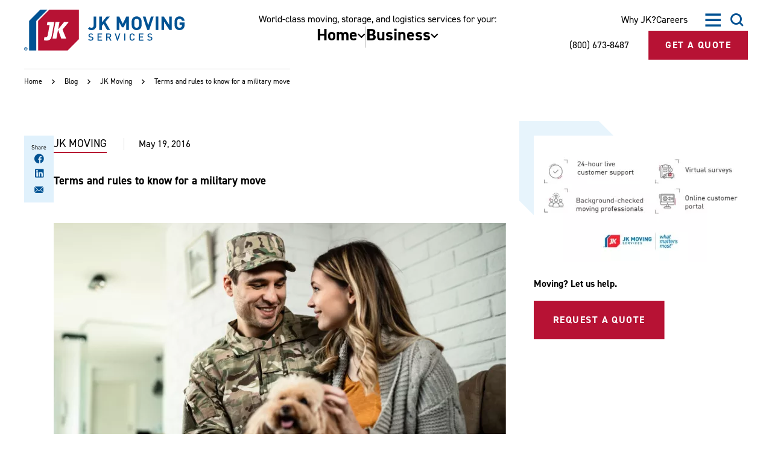

--- FILE ---
content_type: text/html; charset=UTF-8
request_url: https://www.jkmoving.com/blog/jk-moving/terms-rules-for-military-move
body_size: 15902
content:

  
<!doctype html>
<html
  class="front-end wp-singular post-template-default single single-post postid-4217 wp-theme-jk-moving page"
  data-loading="false"
  data-menu="closed"
  data-secondary-menu="closed"
  data-modal="closed"
  data-search="closed"
  
  
  lang="en-US"
>
<head>

    <link rel="preload" href="/app/themes/jk-moving/assets/fonts/icomoon.woff2?be36rq" as="font" crossorigin="anonymous">

      
  <meta charset="UTF-8" />
<script type="text/javascript">
/* <![CDATA[ */
var gform;gform||(document.addEventListener("gform_main_scripts_loaded",function(){gform.scriptsLoaded=!0}),document.addEventListener("gform/theme/scripts_loaded",function(){gform.themeScriptsLoaded=!0}),window.addEventListener("DOMContentLoaded",function(){gform.domLoaded=!0}),gform={domLoaded:!1,scriptsLoaded:!1,themeScriptsLoaded:!1,isFormEditor:()=>"function"==typeof InitializeEditor,callIfLoaded:function(o){return!(!gform.domLoaded||!gform.scriptsLoaded||!gform.themeScriptsLoaded&&!gform.isFormEditor()||(gform.isFormEditor()&&console.warn("The use of gform.initializeOnLoaded() is deprecated in the form editor context and will be removed in Gravity Forms 3.1."),o(),0))},initializeOnLoaded:function(o){gform.callIfLoaded(o)||(document.addEventListener("gform_main_scripts_loaded",()=>{gform.scriptsLoaded=!0,gform.callIfLoaded(o)}),document.addEventListener("gform/theme/scripts_loaded",()=>{gform.themeScriptsLoaded=!0,gform.callIfLoaded(o)}),window.addEventListener("DOMContentLoaded",()=>{gform.domLoaded=!0,gform.callIfLoaded(o)}))},hooks:{action:{},filter:{}},addAction:function(o,r,e,t){gform.addHook("action",o,r,e,t)},addFilter:function(o,r,e,t){gform.addHook("filter",o,r,e,t)},doAction:function(o){gform.doHook("action",o,arguments)},applyFilters:function(o){return gform.doHook("filter",o,arguments)},removeAction:function(o,r){gform.removeHook("action",o,r)},removeFilter:function(o,r,e){gform.removeHook("filter",o,r,e)},addHook:function(o,r,e,t,n){null==gform.hooks[o][r]&&(gform.hooks[o][r]=[]);var d=gform.hooks[o][r];null==n&&(n=r+"_"+d.length),gform.hooks[o][r].push({tag:n,callable:e,priority:t=null==t?10:t})},doHook:function(r,o,e){var t;if(e=Array.prototype.slice.call(e,1),null!=gform.hooks[r][o]&&((o=gform.hooks[r][o]).sort(function(o,r){return o.priority-r.priority}),o.forEach(function(o){"function"!=typeof(t=o.callable)&&(t=window[t]),"action"==r?t.apply(null,e):e[0]=t.apply(null,e)})),"filter"==r)return e[0]},removeHook:function(o,r,t,n){var e;null!=gform.hooks[o][r]&&(e=(e=gform.hooks[o][r]).filter(function(o,r,e){return!!(null!=n&&n!=o.tag||null!=t&&t!=o.priority)}),gform.hooks[o][r]=e)}});
/* ]]> */
</script>

  <meta name="viewport" content="width=device-width, initial-scale=1.0, maximum-scale=1.0,user-scalable=0"/>

    <meta name='robots' content='index, follow, max-image-preview:large, max-snippet:-1, max-video-preview:-1' />
	<style>img:is([sizes="auto" i], [sizes^="auto," i]) { contain-intrinsic-size: 3000px 1500px }</style>
	
	<!-- This site is optimized with the Yoast SEO Premium plugin v25.8 (Yoast SEO v25.8) - https://yoast.com/wordpress/plugins/seo/ -->
	<title>Military Move Terms: What You Need to Know | JK Moving</title>
	<meta name="description" content="Moving within the military is complex. To prevent any stalls in your move, become familiar with all of the acronyms and jargon used in military moves." />
	<link rel="canonical" href="https://www.jkmoving.com/blog/jk-moving/terms-rules-for-military-move" />
	<meta property="og:locale" content="en_US" />
	<meta property="og:type" content="article" />
	<meta property="og:title" content="Terms and rules to know for a military move" />
	<meta property="og:description" content="Moving within the military is complex. To prevent any stalls in your move, become familiar with all of the acronyms and jargon used in military moves." />
	<meta property="og:url" content="https://www.jkmoving.com/blog/jk-moving/terms-rules-for-military-move" />
	<meta property="og:site_name" content="JK Moving Services" />
	<meta property="article:publisher" content="https://www.facebook.com/jkmoving" />
	<meta property="article:published_time" content="2016-05-19T20:06:06+00:00" />
	<meta property="article:modified_time" content="2025-06-20T16:50:57+00:00" />
	<meta property="og:image" content="https://www.jkmoving.com/app/uploads/2024/03/OG-image.jpg" />
	<meta property="og:image:width" content="1200" />
	<meta property="og:image:height" content="630" />
	<meta property="og:image:type" content="image/jpeg" />
	<meta name="author" content="Amy Mergler" />
	<meta name="twitter:card" content="summary_large_image" />
	<meta name="twitter:creator" content="@jkmoving" />
	<meta name="twitter:site" content="@jkmoving" />
	<script type="application/ld+json" class="yoast-schema-graph">{"@context":"https://schema.org","@graph":[{"@type":"WebPage","@id":"https://www.jkmoving.com/blog/jk-moving/terms-rules-for-military-move","url":"https://www.jkmoving.com/blog/jk-moving/terms-rules-for-military-move","name":"Military Move Terms: What You Need to Know | JK Moving","isPartOf":{"@id":"https://www.jkmoving.com/#website"},"datePublished":"2016-05-19T20:06:06+00:00","dateModified":"2025-06-20T16:50:57+00:00","author":{"@id":"https://www.jkmoving.com/#/schema/person/7956f5ef0ffe8299b349ac26bc5d4047"},"description":"Moving within the military is complex. To prevent any stalls in your move, become familiar with all of the acronyms and jargon used in military moves.","breadcrumb":{"@id":"https://www.jkmoving.com/blog/jk-moving/terms-rules-for-military-move#breadcrumb"},"inLanguage":"en-US","potentialAction":[{"@type":"ReadAction","target":["https://www.jkmoving.com/blog/jk-moving/terms-rules-for-military-move"]}]},{"@type":"BreadcrumbList","@id":"https://www.jkmoving.com/blog/jk-moving/terms-rules-for-military-move#breadcrumb","itemListElement":[{"@type":"ListItem","position":1,"name":"Home","item":"https://www.jkmoving.com/"},{"@type":"ListItem","position":2,"name":"Blog","item":"https://www.jkmoving.com/blog"},{"@type":"ListItem","position":3,"name":"JK Moving","item":"/blog/jk-moving"},{"@type":"ListItem","position":4,"name":"Terms and rules to know for a military move"}]},{"@type":"WebSite","@id":"https://www.jkmoving.com/#website","url":"https://www.jkmoving.com/","name":"JK Moving Services","description":"Relocation, Storage &amp; Moving Company","potentialAction":[{"@type":"SearchAction","target":{"@type":"EntryPoint","urlTemplate":"https://www.jkmoving.com/search/{search_term_string}"},"query-input":{"@type":"PropertyValueSpecification","valueRequired":true,"valueName":"search_term_string"}}],"inLanguage":"en-US"},{"@type":"Person","@id":"https://www.jkmoving.com/#/schema/person/7956f5ef0ffe8299b349ac26bc5d4047","name":"Amy Mergler","image":{"@type":"ImageObject","inLanguage":"en-US","@id":"https://www.jkmoving.com/#/schema/person/image/","url":"https://secure.gravatar.com/avatar/96295106120e1ecca25d37d939818c246c2a76c6b2ec8c4ee9e4a3b4ee8c72c6?s=96&d=mm&r=g","contentUrl":"https://secure.gravatar.com/avatar/96295106120e1ecca25d37d939818c246c2a76c6b2ec8c4ee9e4a3b4ee8c72c6?s=96&d=mm&r=g","caption":"Amy Mergler"}}]}</script>
	<!-- / Yoast SEO Premium plugin. -->


<style id='filebird-block-filebird-gallery-style-inline-css' type='text/css'>
ul.filebird-block-filebird-gallery{margin:auto!important;padding:0!important;width:100%}ul.filebird-block-filebird-gallery.layout-grid{display:grid;grid-gap:20px;align-items:stretch;grid-template-columns:repeat(var(--columns),1fr);justify-items:stretch}ul.filebird-block-filebird-gallery.layout-grid li img{border:1px solid #ccc;box-shadow:2px 2px 6px 0 rgba(0,0,0,.3);height:100%;max-width:100%;-o-object-fit:cover;object-fit:cover;width:100%}ul.filebird-block-filebird-gallery.layout-masonry{-moz-column-count:var(--columns);-moz-column-gap:var(--space);column-gap:var(--space);-moz-column-width:var(--min-width);columns:var(--min-width) var(--columns);display:block;overflow:auto}ul.filebird-block-filebird-gallery.layout-masonry li{margin-bottom:var(--space)}ul.filebird-block-filebird-gallery li{list-style:none}ul.filebird-block-filebird-gallery li figure{height:100%;margin:0;padding:0;position:relative;width:100%}ul.filebird-block-filebird-gallery li figure figcaption{background:linear-gradient(0deg,rgba(0,0,0,.7),rgba(0,0,0,.3) 70%,transparent);bottom:0;box-sizing:border-box;color:#fff;font-size:.8em;margin:0;max-height:100%;overflow:auto;padding:3em .77em .7em;position:absolute;text-align:center;width:100%;z-index:2}ul.filebird-block-filebird-gallery li figure figcaption a{color:inherit}

</style>
<link rel="stylesheet" href="/app/themes/jk-moving/assets/css/style.css?ver=1768242708">


					<!-- Google Tag Manager -->
			<script>
				(function (w, d, s, l, i) {
				w[l] = w[l] || [];
				w[l].push({'gtm.start': new Date().getTime(), event: 'gtm.js'});
				var f = d.getElementsByTagName(s)[0],
				j = d.createElement(s),
				dl = l != 'dataLayer' ? '&l=' + l : '';
				j.async = true;
				j.src = 'https://www.googletagmanager.com/gtm.js?id=' + i + dl;
				f.parentNode.insertBefore(j, f);
				})(window, document, 'script', 'dataLayer', 'GTM-T25BQQS');
			</script>
			<!-- End Google Tag Manager -->
		
				<link rel="manifest" href="/manifest.json" crossorigin="use-credentials">
		<link rel="icon" href="/favicon.ico">
		<link rel="icon" href="/favicon.svg" type="image/svg+xml">
		<link rel="apple-touch-icon" href="/apple-touch-icon.png">
		<meta name="theme-color" content="#ff0000">
  </head>

  <body>

    			<!-- Google Tag Manager (noscript) -->
			<noscript>
				<iframe src="https://www.googletagmanager.com/ns.html?id=GTM-T25BQQS" height="0" width="0" style="display:none;visibility:hidden"></iframe>
			</noscript>
			<!-- End Google Tag Manager (noscript) -->
		
        <a class="skiplink" href="#maincontent">Skip to main content</a>

        <div class="page-container">

                    <header class="site-header" >

	
	<div class="site-header-standard">
		<div class="site-header-inner">

			<div
				class="site-header-left">
								<a class="site-header-logo" href="/">
					<img src="/app/themes/jk-moving/assets/images/logo.svg" width="267" height="68" alt="JK Moving Services">
				</a>
				<button
        type="button"
        class="site-header-mobile-menu-open js-mobile-menu-open"
        aria-controls="mobile-menu"
        aria-expanded="false"
        aria-label="Open Menu"></button>
			</div>

										<div class='site-header-center'>
					<span class="site-header-center-text">World-class moving, storage, and logistics services for your:</span>
					<nav class="site-header-nav" aria-label="Main Menu">
						<ul>
															<li>
																			<button type="button" aria-controls="nav-item-1-dropdown" aria-expanded="false" data-trail="inactive">
											<div>Home</div>
											<div class="nav-carat"></div>
										</button>

																				<ul id="nav-item-1-dropdown" class="dropdown-nav -main" aria-hidden="true">
																							<li>
													<a href="https://www.jkmoving.com/residential-moving-services/local" aria-current="false" data-trail="inactive">Local</a>
												</li>
																							<li>
													<a href="https://www.jkmoving.com/residential-moving-services/long-distance" aria-current="false" data-trail="inactive">Long Distance</a>
												</li>
																							<li>
													<a href="https://www.jkmoving.com/residential-moving-services/international" aria-current="false" data-trail="inactive">International</a>
												</li>
																							<li>
													<a href="https://www.jkmoving.com/residential-moving-services/employee-relocation" aria-current="false" data-trail="inactive">Employee Relocation</a>
												</li>
																							<li>
													<a href="https://www.jkmoving.com/residential-moving-services/storage" aria-current="false" data-trail="inactive">Storage</a>
												</li>
																																		<ul class="special-links">
																											<li>
															<a href="https://www.jkmoving.com/residential-moving-services" aria-current="false" data-trail="inactive" class="special-link">
																<span>All Residential Services</span>
															</a>
														</li>
																											<li>
															<a href="https://customer.jkmoving.com/" aria-current="false" data-trail="inactive" class="special-link">
																<span>Customer Portal</span>
															</a>
														</li>
																									</ul>
																					</ul>
																	</li>
															<li>
																			<button type="button" aria-controls="nav-item-2-dropdown" aria-expanded="false" data-trail="inactive">
											<div>Business</div>
											<div class="nav-carat"></div>
										</button>

																				<ul id="nav-item-2-dropdown" class="dropdown-nav -main" aria-hidden="true">
																							<li>
													<a href="https://www.jkmoving.com/commercial-moving-services/office-movers" aria-current="false" data-trail="inactive">Office and Facility Relocation</a>
												</li>
																							<li>
													<a href="https://www.jkmoving.com/commercial-moving-services/technology" aria-current="false" data-trail="inactive">Technology Services</a>
												</li>
																							<li>
													<a href="https://www.jkmoving.com/commercial-moving-services/decommissioning-services" aria-current="false" data-trail="inactive">Decommissioning</a>
												</li>
																							<li>
													<a href="https://www.jkmoving.com/commercial-moving-services/additional-services/laboratories-medical" aria-current="false" data-trail="inactive">Biotech and Lab Services</a>
												</li>
																							<li>
													<a href="https://www.jkmoving.com/commercial-moving-services/warehousing-and-logistics" aria-current="false" data-trail="inactive">Warehousing and Storage</a>
												</li>
																							<li>
													<a href="https://www.jkmoving.com/commercial-moving-services/archive-services" aria-current="false" data-trail="inactive">Archive Services</a>
												</li>
																																		<ul class="special-links">
																											<li>
															<a href="https://www.jkmoving.com/commercial-moving-services" aria-current="false" data-trail="inactive" class="special-link">
																<span>All Commercial Services</span>
															</a>
														</li>
																									</ul>
																					</ul>
																	</li>
													</ul>
					</nav>
				</div>
			
			<div class="site-header-right">

									<div>
												<nav class="site-header-utility">
							<ul>
																	<li>
										<a class="-arrow-link" href="https://www.jkmoving.com/why-jk" data-trail="inactive">Why JK?</a>
									</li>
																	<li>
										<a class="-arrow-link" href="https://careers.jkmoving.com/" data-trail="inactive">Careers</a>
									</li>
															</ul>
						</nav>
						<div>
							<button type="button" class="site-header-menu-open js-menu-open" aria-controls="secondary-menu" aria-expanded="false" aria-label="Open Menu"></button>
							<button type="button" class="site-header-menu-close js-menu-close" aria-controls="secondary-menu" aria-expanded="false" aria-label="Open Menu"></button>
							<button type="button" class="site-header-search-open js-search-open" aria-controls="site-header-search" aria-expanded="false" aria-label="Open Search"></button>
							<button type="button" class="site-header-search-close js-search-close" aria-controls="site-header-search" aria-expanded="false" aria-label="Open Menu"></button>
							<nav id="secondary-menu" class="site-header-secondary-menu dropdown-nav -secondary">
								<ul>
																			<li>
											<a href="https://www.jkmoving.com/our-story" aria-current="false" data-trail="inactive">Our Story</a>
										</li>
																			<li>
											<a href="https://www.jkmoving.com/community-impact" aria-current="false" data-trail="inactive">Community Impact</a>
										</li>
																			<li>
											<a href="https://www.jkmoving.com/blog" aria-current="false" data-trail="inactive">The JK Blog</a>
										</li>
																			<li>
											<a href="https://www.jkmoving.com/media-center" aria-current="false" data-trail="inactive">Media Center</a>
										</li>
																			<li>
											<a href="https://www.jkmoving.com/contact-us" aria-current="false" data-trail="inactive">Contact Us</a>
										</li>
																	</ul>
							</nav>
							<section
  id="site-header-search"
  class="site-header-search"
>
  <div class="site-header-search-inner">
    <form
      role="search"
      method="GET"
      action="/"
    >
      <input
        class="js-search-input"
        type="search"
        value=""
        name="s"
        aria-label="Search"
        placeholder="Search"
      >
      <button
        class="js-search-submit"
        type="submit"
        aria-label="Submit"
        disabled
      ></button>
    </form>
  </div>
</section>
						</div>
					</div>
				
				<div class="site-header-right-cta">
					<a class="site-header-phone" href="tel:8006738487">(800) 673-8487</a>
					<button class="site-header-button button js-modal-toggle">Get A Quote</button>
				</div>
			</div>

		</div>
	</div>

	
<div class="site-header-minimal">
	<div class="inner">
		<a class="logo-minimal" href="/">
			<img src="/app/themes/jk-moving/assets/images/logo-minimal.svg" width="75" height="56" alt="JK Moving Services">
		</a>

				<div class='site-header-center'>
			<nav class="site-header-nav" aria-label="Main Menu">
				<ul>
											<li>
															<button type="button" aria-controls="nav-item-1-dropdown-minimal" aria-expanded="false" data-trail="inactive">
									<div>Home</div>
									<div class="nav-carat"></div>
								</button>

																<ul
									id="nav-item-1-dropdown-minimal"
									class="dropdown-nav -main"
									aria-hidden="true"
								>
																			<li>
											<a href="https://www.jkmoving.com/residential-moving-services/local" aria-current="false" data-trail="inactive">Local</a>
										</li>
																			<li>
											<a href="https://www.jkmoving.com/residential-moving-services/long-distance" aria-current="false" data-trail="inactive">Long Distance</a>
										</li>
																			<li>
											<a href="https://www.jkmoving.com/residential-moving-services/international" aria-current="false" data-trail="inactive">International</a>
										</li>
																			<li>
											<a href="https://www.jkmoving.com/residential-moving-services/employee-relocation" aria-current="false" data-trail="inactive">Employee Relocation</a>
										</li>
																			<li>
											<a href="https://www.jkmoving.com/residential-moving-services/storage" aria-current="false" data-trail="inactive">Storage</a>
										</li>
																												<ul class="special-links">
																							<li>
													<a href="https://www.jkmoving.com/residential-moving-services" aria-current="false" data-trail="inactive" class="special-link">
														<span>All Residential Services</span>
													</a>
												</li>
																							<li>
													<a href="https://customer.jkmoving.com/" aria-current="false" data-trail="inactive" class="special-link">
														<span>Customer Portal</span>
													</a>
												</li>
																					</ul>
																	</ul>
													</li>
											<li>
															<button type="button" aria-controls="nav-item-2-dropdown-minimal" aria-expanded="false" data-trail="inactive">
									<div>Business</div>
									<div class="nav-carat"></div>
								</button>

																<ul
									id="nav-item-2-dropdown-minimal"
									class="dropdown-nav -main"
									aria-hidden="true"
								>
																			<li>
											<a href="https://www.jkmoving.com/commercial-moving-services/office-movers" aria-current="false" data-trail="inactive">Office and Facility Relocation</a>
										</li>
																			<li>
											<a href="https://www.jkmoving.com/commercial-moving-services/technology" aria-current="false" data-trail="inactive">Technology Services</a>
										</li>
																			<li>
											<a href="https://www.jkmoving.com/commercial-moving-services/decommissioning-services" aria-current="false" data-trail="inactive">Decommissioning</a>
										</li>
																			<li>
											<a href="https://www.jkmoving.com/commercial-moving-services/additional-services/laboratories-medical" aria-current="false" data-trail="inactive">Biotech and Lab Services</a>
										</li>
																			<li>
											<a href="https://www.jkmoving.com/commercial-moving-services/warehousing-and-logistics" aria-current="false" data-trail="inactive">Warehousing and Storage</a>
										</li>
																			<li>
											<a href="https://www.jkmoving.com/commercial-moving-services/archive-services" aria-current="false" data-trail="inactive">Archive Services</a>
										</li>
																												<ul class="special-links">
																							<li>
													<a href="https://www.jkmoving.com/commercial-moving-services" aria-current="false" data-trail="inactive" class="special-link">
														<span>All Commercial Services</span>
													</a>
												</li>
																					</ul>
																	</ul>
													</li>
									</ul>
			</nav>
		</div>
    
		<a class="site-header-phone" href="tel:8006738487">(800) 673-8487</a>
		<button class="site-header-button button js-modal-toggle">Get A Quote</button>
		<button type="button" class="site-header-mobile-menu-open js-mobile-menu-open" aria-controls="mobile-menu" aria-expanded="false" aria-label="Open Menu"></button>
	</div>
</div>
	
<div class="mobile-nav" aria-hidden="true">
  <div class="mobile-nav-inner">
    <div>
      <div class="search">
        <form
          role="search"
          method="GET"
          action="/"
        >
          <input
            class="js-search-input"
            type="search"
            value=""
            name="s"
            aria-label="Search"
            placeholder="Search"
          >
          <button
            class="js-search-submit"
            type="submit"
            aria-label="Submit"
            disabled
          ></button>
        </form>
      </div>

      <nav
        class="main-nav"
        aria-label="Mobile Navigation"
      >

        <p>World-class moving, storage, and logistics services for your:  </p>

                <ul class="main-nav-links">
                      <li>
              <button
                type="button"
                aria-controls="mobile-nav-item-1-dropdown"
                aria-expanded="false"
                data-trail="inactive"
              >
                <span>Home</span>
              </button>

              <div
                id="mobile-nav-item-1-dropdown"
                aria-hidden="true"
              >
                <div>
                                    <ul>
                                          <li>
                        <a
                          href="https://www.jkmoving.com/residential-moving-services/local"
                          aria-current="false"
                          data-trail="inactive"
                        >Local</a>
                      </li>
                                          <li>
                        <a
                          href="https://www.jkmoving.com/residential-moving-services/long-distance"
                          aria-current="false"
                          data-trail="inactive"
                        >Long Distance</a>
                      </li>
                                          <li>
                        <a
                          href="https://www.jkmoving.com/residential-moving-services/international"
                          aria-current="false"
                          data-trail="inactive"
                        >International</a>
                      </li>
                                          <li>
                        <a
                          href="https://www.jkmoving.com/residential-moving-services/employee-relocation"
                          aria-current="false"
                          data-trail="inactive"
                        >Employee Relocation</a>
                      </li>
                                          <li>
                        <a
                          href="https://www.jkmoving.com/residential-moving-services/storage"
                          aria-current="false"
                          data-trail="inactive"
                        >Storage</a>
                      </li>
                                      </ul>

                  										<ul class="special-links">
																							<li>
													<a href="https://www.jkmoving.com/residential-moving-services" aria-current="false" data-trail="inactive" class="special-link">
														<span>All Residential Services</span>
													</a>
												</li>
																							<li>
													<a href="https://customer.jkmoving.com/" aria-current="false" data-trail="inactive" class="special-link">
														<span>Customer Portal</span>
													</a>
												</li>
																					</ul>
									                </div>
              </div>
            </li>
                      <li>
              <button
                type="button"
                aria-controls="mobile-nav-item-2-dropdown"
                aria-expanded="false"
                data-trail="inactive"
              >
                <span>Business</span>
              </button>

              <div
                id="mobile-nav-item-2-dropdown"
                aria-hidden="true"
              >
                <div>
                                    <ul>
                                          <li>
                        <a
                          href="https://www.jkmoving.com/commercial-moving-services/office-movers"
                          aria-current="false"
                          data-trail="inactive"
                        >Office and Facility Relocation</a>
                      </li>
                                          <li>
                        <a
                          href="https://www.jkmoving.com/commercial-moving-services/technology"
                          aria-current="false"
                          data-trail="inactive"
                        >Technology Services</a>
                      </li>
                                          <li>
                        <a
                          href="https://www.jkmoving.com/commercial-moving-services/decommissioning-services"
                          aria-current="false"
                          data-trail="inactive"
                        >Decommissioning</a>
                      </li>
                                          <li>
                        <a
                          href="https://www.jkmoving.com/commercial-moving-services/additional-services/laboratories-medical"
                          aria-current="false"
                          data-trail="inactive"
                        >Biotech and Lab Services</a>
                      </li>
                                          <li>
                        <a
                          href="https://www.jkmoving.com/commercial-moving-services/warehousing-and-logistics"
                          aria-current="false"
                          data-trail="inactive"
                        >Warehousing and Storage</a>
                      </li>
                                          <li>
                        <a
                          href="https://www.jkmoving.com/commercial-moving-services/archive-services"
                          aria-current="false"
                          data-trail="inactive"
                        >Archive Services</a>
                      </li>
                                      </ul>

                  										<ul class="special-links">
																							<li>
													<a href="https://www.jkmoving.com/commercial-moving-services" aria-current="false" data-trail="inactive" class="special-link">
														<span>All Commercial Services</span>
													</a>
												</li>
																					</ul>
									                </div>
              </div>
            </li>
                  </ul>

                <ul class="mobile-nav-utility">
                      <li>
              <a
                href="https://www.jkmoving.com/why-jk"
                aria-current="false"
                data-trail="inactive"
              >Why JK?</a>
            </li>
                      <li>
              <a
                href="https://careers.jkmoving.com/"
                aria-current="false"
                data-trail="inactive"
              >Careers</a>
            </li>
                  </ul>

                <ul class="mobile-nav-secondary">
                      <li>
              <a
                href="https://www.jkmoving.com/our-story"
                aria-current="false"
                data-trail="inactive"
              >Our Story</a>
            </li>
                      <li>
              <a
                href="https://www.jkmoving.com/community-impact"
                aria-current="false"
                data-trail="inactive"
              >Community Impact</a>
            </li>
                      <li>
              <a
                href="https://www.jkmoving.com/blog"
                aria-current="false"
                data-trail="inactive"
              >The JK Blog</a>
            </li>
                      <li>
              <a
                href="https://www.jkmoving.com/media-center"
                aria-current="false"
                data-trail="inactive"
              >Media Center</a>
            </li>
                      <li>
              <a
                href="https://www.jkmoving.com/contact-us"
                aria-current="false"
                data-trail="inactive"
              >Contact Us</a>
            </li>
                  </ul>

      </nav>
    </div>
  </div>
</div>

</header>
      
            <main id="maincontent">
        <section>

                    
                    <div class="grid-container">
              

<div class="blog-detail">
  <nav
  id="breadcrumbs"
  class="breadcrumbs"
  aria-label="Breadcrumbs"
>
  <ul><li><a href="/">Home</a></span></li>  <li><a href="/blog">Blog</a></span></li>  <li><a href="https://www.jkmoving.com/blog/?_category=jk-moving">JK Moving</a></span></li>  <li><span class="breadcrumb_last" aria-current="page">Terms and rules to know for a military move</span></li></span></ul>
</nav>

  <article>
    <div class="inner">
      <div class="social-share-container">
        
<section class="social-share">
  <div class="social-share-title">Share</div>
  <ul class="social-share-services">
            <li>
          <button
            type="button"
            data-service="facebook"
            aria-label="Share on Facebook"
          ></button>
        </li>
              <li>
          <button
            type="button"
            data-service="linkedin"
            aria-label="Share on LinkedIn"
          ></button>
        </li>
            <li>
        <a
          data-service="email"
          href="mailto:?subject=From%20JKMoving%20%E2%80%93%20Terms%20and%20rules%20to%20know%20for%20a%20military%20move&body=Hi%20there%20%E2%80%93%20%0A%0AI%20thought%20you%20would%20be%20interested%20in%20this%20content%20from%20JKMoving%3A%0A%0Ahttps%3A%2F%2Fwww.jkmoving.com%2Fblog%2Fjk-moving%2Fterms-rules-for-military-move"
          aria-label="Share with Email"
        ></a>
      </li>
  </ul>
</section>
      </div>

      <div class="content">
        <div class="meta">
          <a href="/blog/?_category=jk-moving" class="arrow-link">JK Moving</a>
          <time datetime="2016-05-19">May 19, 2016</time>
        </div>
        <h1 class="h1">Terms and rules to know for a military move</h1>

        <div class="image">
            <picture>
    <source
      srcset="/app/uploads/2024/05/military-moves-1-aspect-ratio-750-450.webp"
      type="image/webp"
    >
    <img
      src="/app/uploads/2024/05/military-moves-1-aspect-ratio-750-450.png"
      width="750"
      height="450"
      alt="military move"
      type="image/png"
      decoding="async"
      loading="lazy"
    >
  </picture>

        </div>

        
        <div class="article-content wysiwyg-text"><p>For our U.S. service members, <a href="https://www.militaryonesource.mil/moving-pcs/plan-to-move/moving-personal-property/">moving within the military</a> is complex, with different rules, regulations, and offices to work with. To prevent any stalls in the move, it is best to be familiar with all of the acronyms and jargon used in military moves. JK has proudly <a href="https://www.jkmoving.com/residential-moving-services/government">moved thousands of service members</a> over the years, so we are familiar with all of the lingo used. Use the list below to stay on top of your military move terminology.</p>
<h2>Common Carrier</h2>
<p>A utility or business that transports people and/or goods from one place to another for a fee. This includes buses, taxis, commercial airplanes, passenger trains, etc.</p>
<h2>CONUS – Contiguous United States</h2>
<p>The term used to describe locations within the 48 contiguous states. This excludes Alaska and Hawaii. Also, Outside of Contiguous United States (OCONUS).</p>
<h2>DPS – Defense Personal Property System</h2>
<p>The website that military members use when managing their PCS. Military members can request specific movers, but there is no guarantee their request will be granted. This is because the request cannot override the system. The DPS lists movers based on their “Best Value Scores” calculated from military surveys (similar to customer satisfaction surveys).</p>
<p>NOTE: If you would like to request JK Moving Services as your carrier, use the designation code JKMS.</p>
<h2>MCO – Military Claims Officer</h2>
<p>The person in charge of military claims. With military claims, the member has 75 days from delivery of their goods to notify the TSP of a claim. There is no need to go into specific detail at the time of notification. The service member has nine months from delivery to submit their claim. And while nine months is allowed, the sooner the claim is submitted, the sooner any damages or issues can be addressed.</p>
<h2>NTS – Non-Temporary Storage</h2>
<p>After 90 days of SIT, the goods will then be considered NTS. Military members receive email notifications from DPS to guide them through the process.</p>
<h2>PCS – Permanent Change of Station</h2>
<p>When a military member goes from one assignment to the next.</p>
<h2>POV – Privately Owned Vehicle</h2>
<p>This is your own personal vehicle. During PCS moves, sometimes the government may reimburse military members to travel in their own vehicle, rather than by common carrier.</p>
<h2>PPSO – Personal Property Shipping Office</h2>
<p>The local branch that helps military members with the move process. The PPO assists the military member throughout the move.</p>
<p><img decoding="async" class="alignright wp-image-4999" style="font-size: 18px;" src="https://www.jkmoving.com/app/uploads/2020/07/iStock-962642264-750x500.jpg" alt="military move " width="268" height="179" /></p>
<h2>PPO – Personal Property Officer</h2>
<p>A person from the PPSO designated to guide military members through their moves.</p>
<h2>Pro-Gear (PBP&amp;E) – Professional Books Property &amp; Equipment</h2>
<p>There are exceptions to the weight allowances set by the government. Military members receive these allowances based on their Pro-Gear, which is anything that is work related. For example, if you are an Artillery Office and your job requires you to keep specific books, this would be considered Pro-Gear. It is important to note, if you have Pro-Gear, tell your TSP before the move starts so it can be documented. This will save you from additional charges from being over the weight allowance.</p>
<h2>SIT – Storage In Transit</h2>
<p>When household goods arrive at the new location, but the house is not ready, the items will be stored in an approved warehouse. Items can only be in SIT for a maximum of 90 days.</p>
<h2>TSP – Transportation Service Provider</h2>
<p>The company in charge of moving the belongings.</p>
<h2>Weight Allowance</h2>
<p>Military moves are paid for by the federal government. The government places a weight allowance on the move based on the military member’s rank. Speak to your PPO for an updated weight allowance.</p>
<p>These are just some of the common acronyms used in military moves. If you have any additional questions, please contact your PPO or a military move coordinator.</p>
</div>

        <ul class="tags">
                      <li>
              <a href="/search/military" class="arrow-link">military</a>
            </li>
                  </ul>

        <div class="related-articles">
  <h3 class="h3">You might also be interested in</h3>

  <div class="articles">
          <article>
        <time datetime="2023-02-13">Feb 13, 2023</time>
        <h4 class="h5"><a href="https://www.jkmoving.com/blog/jk-moving/jk-welcomes-its-first-dod-skillbridge-program-graduate-as-a-new-employee">JK welcomes its first DoD SkillBridge program graduate as a new employee</a></h4>
        <p>JK Moving Services was recently selected as an authorized SkillBridge Partner and welcomed its first graduate as a new employee.</p>
      </article>
          <article>
        <time datetime="2025-05-19">May 19, 2025</time>
        <h4 class="h5"><a href="https://www.jkmoving.com/blog/jk-moving/jk-moving-services-ranked-4th-among-the-best-places-to-work-in-the-dc-region-by-the-washington-business-journal">JK Moving Services ranked 4th among the Best Places to Work in the DC region by the Washington Business Journal</a></h4>
        <p>JK Moving Services was named a Best Place to Work in the greater DC region by the Washington Business Journal.</p>
      </article>
          <article>
        <time datetime="2021-05-18">May 18, 2021</time>
        <h4 class="h5"><a href="https://www.jkmoving.com/blog/jk-moving/join-us-virtual-job-fair-june-3-2021">Join us for a Virtual Job Fair on Thursday, June 3, 2021</a></h4>
        <p>JK Moving Services is hiring for Summer 2021 and beyond. Join us for a virtual job fair on Thursday, June 3, 2021, from 11:00 am to 4:00 pm. </p>
      </article>
      </div>
</div>
      </div>

      <aside class="promo-container">
        
<div class="sticky-promo">
	<div class="image">
		  <div class="accent" data-position="top-left" data-color="light-blue"></div>

		  <picture>
    <source
      srcset="/app/uploads/2024/04/sticky-promos-bigger-text-aspect-ratio-355-210.webp"
      type="image/webp"
    >
    <img
      src="/app/uploads/2024/04/sticky-promos-bigger-text-aspect-ratio-355-210.jpg"
      width="355"
      height="210"
      alt=""
      type="image/jpeg"
      decoding="async"
      loading="lazy"
    >
  </picture>

	</div>
	<h4 class="h4">Moving? Let us help.</h4>
      <a href="https://www.jkmoving.com/residential-moving-services/request-a-quote" class="button">Request a Quote</a>
  </div>
      </aside>
    </div>
  </article>

</div>
          </div>

        </section>
      </main>

                    <footer class="site-footer">
	<div
		class="site-footer-inner">

				<div class="site-footer-top">

			<div
				class="site-footer-top-inner">
								<a class="site-footer-logo" href="/">
					<img src="/app/themes/jk-moving/assets/images/logo-white.svg" width="267" height="68" alt="JK Moving Services">
				</a>

													<section class="site-footer-social" aria-label="Social Media Links">
						<ul>
															<li>
									<a class="icon-facebook" href="https://www.facebook.com/jkmoving" target="_blank" rel="noopener">
										<span class="sr-text">facebook</span>
									</a>
								</li>
															<li>
									<a class="icon-instagram" href="https://www.instagram.com/jkmoving/" target="_blank" rel="noopener">
										<span class="sr-text">instagram</span>
									</a>
								</li>
															<li>
									<a class="icon-linkedin" href="https://www.linkedin.com/company/jk-moving-services" target="_blank" rel="noopener">
										<span class="sr-text">linkedin</span>
									</a>
								</li>
															<li>
									<a class="icon-glassdoor" href="https://www.glassdoor.com/Overview/Working-at-JK-Moving-Services-EI_IE382907.11,29.htm" target="_blank" rel="noopener">
										<span class="sr-text">glassdoor</span>
									</a>
								</li>
													</ul>
					</section>
				
								<nav class="site-footer-nav" aria-label="Footer Navigation">
					<ul>
													<li>
								<a href="https://www.jkmoving.com/" aria-current="false" data-trail="inactive">Home</a>
							</li>
													<li>
								<a href="https://www.jkmoving.com/privacy-policy" aria-current="false" data-trail="inactive">Privacy Policy</a>
							</li>
													<li>
								<a href="https://www.jkmoving.com/eu-privacy-policy" aria-current="false" data-trail="inactive">EU Privacy Policy</a>
							</li>
													<li>
								<a href="https://www.jkmoving.com/client-access" aria-current="false" data-trail="inactive">Client Access</a>
							</li>
													<li>
								<a href="https://www.jkmoving.com/contact-us" aria-current="false" data-trail="inactive">Contact Us</a>
							</li>
											</ul>
				</nav>
			</div>

		</div>

				<div class="site-footer-bottom">

			<div class="site-footer-bottom-inner">
				<div class="site-footer-logos">
											<a href="https://www.moving.org/">
							<img src="/app/uploads/2020/03/pro-mover-logo.png" alt="pro mover logo" width="44" height="45">
						</a>
											<a href="https://www.fidi.org/">
							<img src="/app/uploads/2020/03/fidi-logo.png" alt="fidi logo" width="47" height="42">
						</a>
											<a href="https://omavantage.com/">
							<img src="/app/uploads/2022/02/oma-new.png" alt="oma" width="75" height="30">
						</a>
											<a href="https://iamovers.org/">
							<img src="/app/uploads/2020/03/iam-logo.png" alt="iam" width="69" height="39">
						</a>
											<a href="https://lacmassoc.org/">
							<img src="/app/uploads/2020/03/lamca-logo.png" alt="lamca" width="82" height="25">
						</a>
											<a href="https://nationalrecordscenters.com/">
							<img src="/app/uploads/2022/02/nrc-logo-5.png" alt="nrc" width="94" height="32">
						</a>
									</div>

								<div class="site-footer-copyright">&copy;
					2026 All rights reserved
					|
										DOT No. 1065394
					|
					<p><a href="https://www.jkmoving.com/residential-moving-services">Residential</a> <a href="https://www.jkmoving.com/maryland">MD</a>, <a href="https://www.jkmoving.com/washington-dc">DC</a>, <a href="https://www.jkmoving.com/virginia">VA</a>, <a href="https://www.jkmoving.com/residential-moving-services/long-distance">Nationally</a> or <a href="https://www.jkmoving.com/residential-moving-services/international">Globally</a> | <a href="https://www.jkmoving.com/commercial-moving-services/service-areas">Commercial</a></p>

				</div>
			</div>

		</div>

	</div>
</footer>
      
            
<article id="form-modal" class="form-modal js-form-modal" aria-labelledby="form-modal-title" data-animation="fadeIn" aria-hidden="true">
	<div class="form-modal-overlay"></div>

		<div
		class="form-modal-content">

				<button type="button" class="form-modal-close js-modal-toggle" aria-label="Close dialog">
			<span class="icon-x"></span>
		</button>

    		<div class="form-modal-quote-form">

      			        
<div
	class="form-block"
  data-animation="fadeInUp"
  data-form="7">

		<div
  class="form-form">
                <div class='gf_browser_gecko gform_wrapper gform_legacy_markup_wrapper gform-theme--no-framework jkm-quote-form_wrapper' data-form-theme='legacy' data-form-index='0' id='gform_wrapper_7' ><form method='post' enctype='multipart/form-data' target='gform_ajax_frame_7' id='gform_7' class='jkm-quote-form' action='/blog/jk-moving/terms-rules-for-military-move' data-formid='7' >
        <div id='gf_progressbar_wrapper_7' class='gf_progressbar_wrapper' data-start-at-zero=''>
        	<h3 class="gf_progressbar_title">Step <span class='gf_step_current_page'>1</span> of <span class='gf_step_page_count'>2</span><span class='gf_step_page_name'></span>
        	</h3>
            <div class='gf_progressbar gf_progressbar_blue' aria-hidden='true'>
                <div class='gf_progressbar_percentage percentbar_blue percentbar_50' style='width:50%;'><span>50%</span></div>
            </div></div>
                        <div class='gform-body gform_body'><div id='gform_page_7_1' class='gform_page ' data-js='page-field-id-0' >
					<div class='gform_page_fields'><ul id='gform_fields_7' class='gform_fields top_label form_sublabel_below description_below validation_below'><li id="field_7_40" class="gfield gfield--type-html gfield--input-type-html gfield--width-full one-col gfield_html gfield_html_formatted gfield_no_follows_desc field_sublabel_below gfield--no-description field_description_below field_validation_below gfield_visibility_visible"  ><h3 class="h3">Ready To Experience the JK Difference?</h3>
<p>Tell us a little about your upcoming move.</p></li><li id="field_7_28" class="gfield gfield--type-text gfield--input-type-text gfield--width-full zipcode gfield_contains_required field_sublabel_below gfield--no-description field_description_below field_validation_below gfield_visibility_visible"  ><label class='gfield_label gform-field-label' for='input_7_28'>From ZIP Code<span class="gfield_required"><span class="gfield_required gfield_required_asterisk">*</span></span></label><div class='ginput_container ginput_container_text'><input name='input_28' id='input_7_28' type='text' value='' class='medium'     aria-required="true" required aria-invalid="false"   /></div></li><li id="field_7_29" class="gfield gfield--type-text gfield--input-type-text gfield--width-full zipcode gfield_contains_required field_sublabel_below gfield--no-description field_description_below field_validation_below gfield_visibility_visible"  ><label class='gfield_label gform-field-label' for='input_7_29'>To ZIP Code<span class="gfield_required"><span class="gfield_required gfield_required_asterisk">*</span></span></label><div class='ginput_container ginput_container_text'><input name='input_29' id='input_7_29' type='text' value='' class='medium'     aria-required="true" required aria-invalid="false"   /></div></li><li id="field_7_7" class="gfield gfield--type-select gfield--input-type-select gfield--width-full gfield_contains_required field_sublabel_below gfield--no-description field_description_below field_validation_below gfield_visibility_visible"  ><label class='gfield_label gform-field-label' for='input_7_7'>Home Type<span class="gfield_required"><span class="gfield_required gfield_required_asterisk">*</span></span></label><div class='ginput_container ginput_container_select'><select name='input_7' id='input_7_7' class='medium gfield_select'    aria-required="true" required aria-invalid="false" ><option value='' selected='selected' class='gf_placeholder'>select one</option><option value='StudioApartment' >Studio Apartment</option><option value='Apartment' >Apartment</option><option value='Condominium' >Condominium</option><option value='Townhome' >Townhome</option><option value='SingleStoryHouse' >Single-Story House</option><option value='MultiStoryHouse' >Multi-Story House</option><option value='StorageUnit' >Storage Unit</option></select></div></li><li id="field_7_8" class="gfield gfield--type-select gfield--input-type-select gfield--width-full gfield_contains_required field_sublabel_below gfield--no-description field_description_below field_validation_below gfield_visibility_visible"  ><label class='gfield_label gform-field-label' for='input_7_8'>Bedrooms<span class="gfield_required"><span class="gfield_required gfield_required_asterisk">*</span></span></label><div class='ginput_container ginput_container_select'><select name='input_8' id='input_7_8' class='medium gfield_select'    aria-required="true" required aria-invalid="false" ><option value='' selected='selected' class='gf_placeholder'>select one</option><option value='OneRoom' >1</option><option value='TwoRooms' >2</option><option value='ThreeRooms' >3</option><option value='FourRooms' >4</option><option value='FivePlusRooms' >5+</option></select></div></li><li id="field_7_27" class="gfield gfield--type-date gfield--input-type-date gfield--input-type-datepicker gfield--datepicker-no-icon gfield--width-full gfield_contains_required field_sublabel_below gfield--has-description field_description_below field_validation_below gfield_visibility_visible"  ><label class='gfield_label gform-field-label' for='input_7_27'>Move Date<span class="gfield_required"><span class="gfield_required gfield_required_asterisk">*</span></span></label><div class='ginput_container ginput_container_date'>
                            <input name='input_27' id='input_7_27' type='text' value='' class='datepicker gform-datepicker mdy datepicker_no_icon gdatepicker-no-icon'   placeholder='mm/dd/yyyy' aria-describedby="input_7_27_date_format gfield_description_7_27" aria-invalid="false" aria-required="true" required/>
                            <span id='input_7_27_date_format' class='screen-reader-text'>MM slash DD slash YYYY</span>
                        </div>
                        <input type='hidden' id='gforms_calendar_icon_input_7_27' class='gform_hidden' value='https://www.jkmoving.com/app/mu-plugins/gravityforms/images/datepicker/datepicker.svg'/><div class='gfield_description' id='gfield_description_7_27'>Put in an estimate if you don’t know your exact move date.</div></li></ul>
                    </div>
                    <div class='gform-page-footer gform_page_footer top_label'>
                         <button type="button" id="gform_next_button_7_39" class="gform_next_button gform-theme-button button" onclick="gform.submission.handleButtonClick(this);" data-submission-type="next"><span>Next</span></button> 
                    </div>
                </div>
                <div id='gform_page_7_2' class='gform_page' data-js='page-field-id-39' style='display:none;'>
                    <div class='gform_page_fields'>
                        <ul id='gform_fields_7_2' class='gform_fields top_label form_sublabel_below description_below validation_below'><li id="field_7_41" class="gfield gfield--type-html gfield--input-type-html gfield--width-full one-col gfield_html gfield_html_formatted gfield_no_follows_desc field_sublabel_below gfield--no-description field_description_below field_validation_below gfield_visibility_visible"  ><h3 class="h3">Almost Done</h3>
<p>Let’s get your information.</p></li><li id="field_7_2" class="gfield gfield--type-text gfield--input-type-text gfield_contains_required field_sublabel_below gfield--no-description field_description_below field_validation_below gfield_visibility_visible"  ><label class='gfield_label gform-field-label' for='input_7_2'>First Name<span class="gfield_required"><span class="gfield_required gfield_required_asterisk">*</span></span></label><div class='ginput_container ginput_container_text'><input name='input_2' id='input_7_2' type='text' value='' class='medium'     aria-required="true" required aria-invalid="false"   /></div></li><li id="field_7_3" class="gfield gfield--type-text gfield--input-type-text gfield_contains_required field_sublabel_below gfield--no-description field_description_below field_validation_below gfield_visibility_visible"  ><label class='gfield_label gform-field-label' for='input_7_3'>Last Name<span class="gfield_required"><span class="gfield_required gfield_required_asterisk">*</span></span></label><div class='ginput_container ginput_container_text'><input name='input_3' id='input_7_3' type='text' value='' class='medium'     aria-required="true" required aria-invalid="false"   /></div></li><li id="field_7_4" class="gfield gfield--type-email gfield--input-type-email gfield_contains_required field_sublabel_below gfield--no-description field_description_below field_validation_below gfield_visibility_visible"  ><label class='gfield_label gform-field-label' for='input_7_4'>Email Address<span class="gfield_required"><span class="gfield_required gfield_required_asterisk">*</span></span></label><div class='ginput_container ginput_container_email'>
                            <input name='input_4' id='input_7_4' type='email' value='' class='medium'    aria-required="true" required aria-invalid="false"  />
                        </div></li><li id="field_7_5" class="gfield gfield--type-phone gfield--input-type-phone gfield_contains_required field_sublabel_below gfield--no-description field_description_below field_validation_below gfield_visibility_visible"  ><label class='gfield_label gform-field-label' for='input_7_5'>Phone Number<span class="gfield_required"><span class="gfield_required gfield_required_asterisk">*</span></span></label><div class='ginput_container ginput_container_phone'><input name='input_5' id='input_7_5' type='tel' value='' class='medium'   aria-required="true" required aria-invalid="false"   /></div></li><li id="field_7_42" class="gfield gfield--type-text gfield--input-type-text gfield--width-full submission_url field_sublabel_below gfield--no-description field_description_below field_validation_below gfield_visibility_hidden"  ><div class="admin-hidden-markup"><i class="gform-icon gform-icon--hidden" aria-hidden="true" title="This field is hidden when viewing the form"></i><span>This field is hidden when viewing the form</span></div><label class='gfield_label gform-field-label' for='input_7_42'>Submission URL</label><div class='ginput_container ginput_container_text'><input name='input_42' id='input_7_42' type='text' value='' class='large'      aria-invalid="false"   /></div></li><li id="field_7_43" class="gfield gfield--type-text gfield--input-type-text gfield--width-full lead_owner field_sublabel_below gfield--no-description field_description_below field_validation_below gfield_visibility_hidden"  ><div class="admin-hidden-markup"><i class="gform-icon gform-icon--hidden" aria-hidden="true" title="This field is hidden when viewing the form"></i><span>This field is hidden when viewing the form</span></div><label class='gfield_label gform-field-label' for='input_7_43'>Lead Owner</label><div class='ginput_container ginput_container_text'><input name='input_43' id='input_7_43' type='text' value='' class='large'      aria-invalid="false"   /></div></li><li id="field_7_44" class="gfield gfield--type-text gfield--input-type-text gfield--width-full lead_source_id field_sublabel_below gfield--no-description field_description_below field_validation_below gfield_visibility_hidden"  ><div class="admin-hidden-markup"><i class="gform-icon gform-icon--hidden" aria-hidden="true" title="This field is hidden when viewing the form"></i><span>This field is hidden when viewing the form</span></div><label class='gfield_label gform-field-label' for='input_7_44'>Lead Source ID</label><div class='ginput_container ginput_container_text'><input name='input_44' id='input_7_44' type='text' value='' class='large'      aria-invalid="false"   /></div></li><li id="field_7_45" class="gfield gfield--type-text gfield--input-type-text gfield--width-full web_source field_sublabel_below gfield--no-description field_description_below field_validation_below gfield_visibility_hidden"  ><div class="admin-hidden-markup"><i class="gform-icon gform-icon--hidden" aria-hidden="true" title="This field is hidden when viewing the form"></i><span>This field is hidden when viewing the form</span></div><label class='gfield_label gform-field-label' for='input_7_45'>Web Source</label><div class='ginput_container ginput_container_text'><input name='input_45' id='input_7_45' type='text' value='' class='large'      aria-invalid="false"   /></div></li><li id="field_7_46" class="gfield gfield--type-text gfield--input-type-text gfield--width-full medium field_sublabel_below gfield--no-description field_description_below field_validation_below gfield_visibility_hidden"  ><div class="admin-hidden-markup"><i class="gform-icon gform-icon--hidden" aria-hidden="true" title="This field is hidden when viewing the form"></i><span>This field is hidden when viewing the form</span></div><label class='gfield_label gform-field-label' for='input_7_46'>Medium</label><div class='ginput_container ginput_container_text'><input name='input_46' id='input_7_46' type='text' value='' class='large'      aria-invalid="false"   /></div></li><li id="field_7_47" class="gfield gfield--type-text gfield--input-type-text gfield--width-full ad_campaign field_sublabel_below gfield--no-description field_description_below field_validation_below gfield_visibility_hidden"  ><div class="admin-hidden-markup"><i class="gform-icon gform-icon--hidden" aria-hidden="true" title="This field is hidden when viewing the form"></i><span>This field is hidden when viewing the form</span></div><label class='gfield_label gform-field-label' for='input_7_47'>Ad Campaign</label><div class='ginput_container ginput_container_text'><input name='input_47' id='input_7_47' type='text' value='' class='large'      aria-invalid="false"   /></div></li><li id="field_7_48" class="gfield gfield--type-text gfield--input-type-text gfield--width-full group field_sublabel_below gfield--no-description field_description_below field_validation_below gfield_visibility_hidden"  ><div class="admin-hidden-markup"><i class="gform-icon gform-icon--hidden" aria-hidden="true" title="This field is hidden when viewing the form"></i><span>This field is hidden when viewing the form</span></div><label class='gfield_label gform-field-label' for='input_7_48'>Ad Group</label><div class='ginput_container ginput_container_text'><input name='input_48' id='input_7_48' type='text' value='' class='large'      aria-invalid="false"   /></div></li><li id="field_7_49" class="gfield gfield--type-text gfield--input-type-text gfield--width-full keywords field_sublabel_below gfield--no-description field_description_below field_validation_below gfield_visibility_hidden"  ><div class="admin-hidden-markup"><i class="gform-icon gform-icon--hidden" aria-hidden="true" title="This field is hidden when viewing the form"></i><span>This field is hidden when viewing the form</span></div><label class='gfield_label gform-field-label' for='input_7_49'>Keywords</label><div class='ginput_container ginput_container_text'><input name='input_49' id='input_7_49' type='text' value='' class='large'      aria-invalid="false"   /></div></li><li id="field_7_36" class="gfield gfield--type-hidden gfield--input-type-hidden gform_hidden field_sublabel_below gfield--no-description field_description_below field_validation_below gfield_visibility_visible"  ><div class='ginput_container ginput_container_text'><input name='input_36' id='input_7_36' type='hidden' class='gform_hidden'  aria-invalid="false" value='' /></div></li><li id="field_7_37" class="gfield gfield--type-hidden gfield--input-type-hidden gform_hidden field_sublabel_below gfield--no-description field_description_below field_validation_below gfield_visibility_visible"  ><div class='ginput_container ginput_container_text'><input name='input_37' id='input_7_37' type='hidden' class='gform_hidden'  aria-invalid="false" value='' /></div></li></ul></div>
        <div class='gform-page-footer gform_page_footer top_label'><button type="submit" id="gform_previous_button_7" class="gform_previous_button gform-theme-button gform-theme-button--secondary button" onclick="gform.submission.handleButtonClick(this);" data-submission-type="previous"><span>Previous</span></button> <button type="submit" id="gform_submit_button_7" class="gform_button button" onclick="gform.submission.handleButtonClick(this);" data-submission-type="submit"><span>Submit</span></button> <input type='hidden' name='gform_ajax' value='form_id=7&amp;title=&amp;description=&amp;tabindex=0&amp;theme=legacy&amp;hash=12560e193dfc980f1ff778690ec108c5' />
            <input type='hidden' class='gform_hidden' name='gform_submission_method' data-js='gform_submission_method_7' value='iframe' />
            <input type='hidden' class='gform_hidden' name='gform_theme' data-js='gform_theme_7' id='gform_theme_7' value='legacy' />
            <input type='hidden' class='gform_hidden' name='gform_style_settings' data-js='gform_style_settings_7' id='gform_style_settings_7' value='' />
            <input type='hidden' class='gform_hidden' name='is_submit_7' value='1' />
            <input type='hidden' class='gform_hidden' name='gform_submit' value='7' />
            
            <input type='hidden' class='gform_hidden' name='gform_unique_id' value='' />
            <input type='hidden' class='gform_hidden' name='state_7' value='WyJbXSIsImFkYWNlNGIxN2ZlYjdjZGU3NDViNmU0YWE4NGI0ZTQxIl0=' />
            <input type='hidden' autocomplete='off' class='gform_hidden' name='gform_target_page_number_7' id='gform_target_page_number_7' value='2' />
            <input type='hidden' autocomplete='off' class='gform_hidden' name='gform_source_page_number_7' id='gform_source_page_number_7' value='1' />
            <input type='hidden' name='gform_field_values' value='' />
            
        </div>
             </div></div>
                        </form>
                        </div>
		                <iframe style='display:none;width:0px;height:0px;' src='about:blank' name='gform_ajax_frame_7' id='gform_ajax_frame_7' title='This iframe contains the logic required to handle Ajax powered Gravity Forms.'></iframe>
		                <script type="text/javascript">
/* <![CDATA[ */
 gform.initializeOnLoaded( function() {gformInitSpinner( 7, '', true );jQuery('#gform_ajax_frame_7').on('load',function(){var contents = jQuery(this).contents().find('*').html();var is_postback = contents.indexOf('GF_AJAX_POSTBACK') >= 0;if(!is_postback){return;}var form_content = jQuery(this).contents().find('#gform_wrapper_7');var is_confirmation = jQuery(this).contents().find('#gform_confirmation_wrapper_7').length > 0;var is_redirect = contents.indexOf('gformRedirect(){') >= 0;var is_form = form_content.length > 0 && ! is_redirect && ! is_confirmation;var mt = parseInt(jQuery('html').css('margin-top'), 10) + parseInt(jQuery('body').css('margin-top'), 10) + 100;if(is_form){jQuery('#gform_wrapper_7').html(form_content.html());if(form_content.hasClass('gform_validation_error')){jQuery('#gform_wrapper_7').addClass('gform_validation_error');} else {jQuery('#gform_wrapper_7').removeClass('gform_validation_error');}setTimeout( function() { /* delay the scroll by 50 milliseconds to fix a bug in chrome */  }, 50 );if(window['gformInitDatepicker']) {gformInitDatepicker();}if(window['gformInitPriceFields']) {gformInitPriceFields();}var current_page = jQuery('#gform_source_page_number_7').val();gformInitSpinner( 7, '', true );jQuery(document).trigger('gform_page_loaded', [7, current_page]);window['gf_submitting_7'] = false;}else if(!is_redirect){var confirmation_content = jQuery(this).contents().find('.GF_AJAX_POSTBACK').html();if(!confirmation_content){confirmation_content = contents;}jQuery('#gform_wrapper_7').replaceWith(confirmation_content);jQuery(document).trigger('gform_confirmation_loaded', [7]);window['gf_submitting_7'] = false;wp.a11y.speak(jQuery('#gform_confirmation_message_7').text());}else{jQuery('#gform_7').append(contents);if(window['gformRedirect']) {gformRedirect();}}jQuery(document).trigger("gform_pre_post_render", [{ formId: "7", currentPage: "current_page", abort: function() { this.preventDefault(); } }]);        if (event && event.defaultPrevented) {                return;        }        const gformWrapperDiv = document.getElementById( "gform_wrapper_7" );        if ( gformWrapperDiv ) {            const visibilitySpan = document.createElement( "span" );            visibilitySpan.id = "gform_visibility_test_7";            gformWrapperDiv.insertAdjacentElement( "afterend", visibilitySpan );        }        const visibilityTestDiv = document.getElementById( "gform_visibility_test_7" );        let postRenderFired = false;        function triggerPostRender() {            if ( postRenderFired ) {                return;            }            postRenderFired = true;            gform.core.triggerPostRenderEvents( 7, current_page );            if ( visibilityTestDiv ) {                visibilityTestDiv.parentNode.removeChild( visibilityTestDiv );            }        }        function debounce( func, wait, immediate ) {            var timeout;            return function() {                var context = this, args = arguments;                var later = function() {                    timeout = null;                    if ( !immediate ) func.apply( context, args );                };                var callNow = immediate && !timeout;                clearTimeout( timeout );                timeout = setTimeout( later, wait );                if ( callNow ) func.apply( context, args );            };        }        const debouncedTriggerPostRender = debounce( function() {            triggerPostRender();        }, 200 );        if ( visibilityTestDiv && visibilityTestDiv.offsetParent === null ) {            const observer = new MutationObserver( ( mutations ) => {                mutations.forEach( ( mutation ) => {                    if ( mutation.type === 'attributes' && visibilityTestDiv.offsetParent !== null ) {                        debouncedTriggerPostRender();                        observer.disconnect();                    }                });            });            observer.observe( document.body, {                attributes: true,                childList: false,                subtree: true,                attributeFilter: [ 'style', 'class' ],            });        } else {            triggerPostRender();        }    } );} ); 
/* ]]> */
</script>


              <div id="disclaimer-7" class="disclaimer" >
      By clicking "Get Quote" you consent for JK Moving Services (and affiliates) to use automated technology to contact you at the number given. This includes numbers currently on any Do Not Call Lists. You are not required to consent to this use in order to purchase any good or service provided by JK Moving Services.
      </div>
    

  </div>

		<div
  class="form-success"
  aria-hidden="true">

		<div
			class="form-success-inner">

						<h3
      class="h3">Thank you for considering us.</h3>

										<div
        class="wysiwyg-text"><h3>A JK representative will contact you promptly.</h3>
<p>If you need immediate assistance, or to speak with a representative, please call 703-215-9572. In the meantime, here are some ways to prepare for your upcoming move:</p>
<ul>
<li>Download a <a href="https://www.jkmoving.com/blog/residential-moving/residential-moving-checklist">Moving Checklist</a> to help you stay organized.</li>
<li>Get answers to <a href="https://www.jkmoving.com/blog/residential-moving/residential-moving-frequently-asked-questions">Frequently Asked Questions</a>.</li>
</ul>
</div>
			
		</div>
	</div>

</div>

			
		</div>
	</div>
</article>


    </div>

        <div class="js-blocker"></div>

        <div
  class="loading-indicator"
  data-loading="false"
>
  <div class="loading-indicator-text">Loading</div>
</div>

        <script defer src="https://connect.podium.com/widget.js#API_TOKEN=2cce9298-5ae1-4571-b3f7-4781c1971c4a" id="podium-widget" data-api-token="2cce9298-5ae1-4571-b3f7-4781c1971c4a"></script>


        <script type="speculationrules">
{"prefetch":[{"source":"document","where":{"and":[{"href_matches":"\/*"},{"not":{"href_matches":["\/wp\/wp-*.php","\/wp\/wp-admin\/*","\/app\/uploads\/*","\/app\/*","\/app\/plugins\/*","\/app\/themes\/jk-moving\/*","\/*\\?(.+)"]}},{"not":{"selector_matches":"a[rel~=\"nofollow\"]"}},{"not":{"selector_matches":".no-prefetch, .no-prefetch a"}}]},"eagerness":"conservative"}]}
</script>
<script type="text/javascript">
/* <![CDATA[ */
	var relevanssi_rt_regex = /(&|\?)_(rt|rt_nonce)=(\w+)/g
	var newUrl = window.location.search.replace(relevanssi_rt_regex, '')
	if (newUrl.substr(0, 1) == '&') {
		newUrl = '?' + newUrl.substr(1)
	}
	history.replaceState(null, null, window.location.pathname + newUrl + window.location.hash)
/* ]]> */
</script>
<script type="text/javascript" src="/app/themes/jk-moving/assets/js/jquery.min.js?ver=3.7.1" id="jquery-js"></script>
<script type="text/javascript" src="/app/themes/jk-moving/assets/js/bundle.js?ver=1768242712" id="theme-js"></script>
<script type="text/javascript" src="/wp/wp-includes/js/dist/dom-ready.min.js?ver=f77871ff7694fffea381" id="wp-dom-ready-js"></script>
<script type="text/javascript" src="/wp/wp-includes/js/dist/hooks.min.js?ver=4d63a3d491d11ffd8ac6" id="wp-hooks-js"></script>
<script type="text/javascript" src="/wp/wp-includes/js/dist/i18n.min.js?ver=5e580eb46a90c2b997e6" id="wp-i18n-js"></script>
<script type="text/javascript" id="wp-i18n-js-after">
/* <![CDATA[ */
wp.i18n.setLocaleData( { "text direction\u0004ltr": [ "ltr" ] } );
/* ]]> */
</script>
<script type="text/javascript" src="/wp/wp-includes/js/dist/a11y.min.js?ver=3156534cc54473497e14" id="wp-a11y-js"></script>
<script type="text/javascript" defer='defer' src="/app/mu-plugins/gravityforms/js/jquery.json.min.js?ver=2.9.16.1" id="gform_json-js"></script>
<script type="text/javascript" id="gform_gravityforms-js-extra">
/* <![CDATA[ */
var gform_i18n = {"datepicker":{"days":{"monday":"Mo","tuesday":"Tu","wednesday":"We","thursday":"Th","friday":"Fr","saturday":"Sa","sunday":"Su"},"months":{"january":"January","february":"February","march":"March","april":"April","may":"May","june":"June","july":"July","august":"August","september":"September","october":"October","november":"November","december":"December"},"firstDay":1,"iconText":"Select date"}};
var gf_legacy_multi = [];
var gform_gravityforms = {"strings":{"invalid_file_extension":"This type of file is not allowed. Must be one of the following:","delete_file":"Delete this file","in_progress":"in progress","file_exceeds_limit":"File exceeds size limit","illegal_extension":"This type of file is not allowed.","max_reached":"Maximum number of files reached","unknown_error":"There was a problem while saving the file on the server","currently_uploading":"Please wait for the uploading to complete","cancel":"Cancel","cancel_upload":"Cancel this upload","cancelled":"Cancelled"},"vars":{"images_url":"https:\/\/www.jkmoving.com\/app\/mu-plugins\/gravityforms\/images"}};
var gf_global = {"gf_currency_config":{"name":"U.S. Dollar","symbol_left":"$","symbol_right":"","symbol_padding":"","thousand_separator":",","decimal_separator":".","decimals":2,"code":"USD"},"base_url":"https:\/\/www.jkmoving.com\/app\/mu-plugins\/gravityforms","number_formats":[],"spinnerUrl":"https:\/\/www.jkmoving.com\/app\/mu-plugins\/gravityforms\/images\/spinner.svg","version_hash":"208c438d1553fb4fdfb28c3cabd837d3","strings":{"newRowAdded":"New row added.","rowRemoved":"Row removed","formSaved":"The form has been saved.  The content contains the link to return and complete the form."}};
/* ]]> */
</script>
<script type="text/javascript" defer='defer' src="/app/mu-plugins/gravityforms/js/gravityforms.min.js?ver=2.9.16.1" id="gform_gravityforms-js"></script>
<script type="text/javascript" src="/wp/wp-includes/js/jquery/ui/core.min.js?ver=1.13.3" id="jquery-ui-core-js"></script>
<script type="text/javascript" src="/wp/wp-includes/js/jquery/ui/datepicker.min.js?ver=1.13.3" id="jquery-ui-datepicker-js"></script>
<script type="text/javascript" defer='defer' src="/app/mu-plugins/gravityforms/js/datepicker-legacy.min.js?ver=2.9.16.1" id="gform_datepicker_legacy-js"></script>
<script type="text/javascript" defer='defer' src="/app/mu-plugins/gravityforms/js/datepicker.min.js?ver=2.9.16.1" id="gform_datepicker_init-js"></script>
<script type="text/javascript" defer='defer' src="/app/mu-plugins/gravityforms/js/jquery.maskedinput.min.js?ver=2.9.16.1" id="gform_masked_input-js"></script>
<script type="text/javascript" defer='defer' src="/app/mu-plugins/gravityforms/js/placeholders.jquery.min.js?ver=2.9.16.1" id="gform_placeholder-js"></script>
<script type="text/javascript" defer='defer' src="/app/mu-plugins/gravityforms/assets/js/dist/utils.min.js?ver=380b7a5ec0757c78876bc8a59488f2f3" id="gform_gravityforms_utils-js"></script>
<script type="text/javascript" defer='defer' src="/app/mu-plugins/gravityforms/assets/js/dist/vendor-theme.min.js?ver=21e5a4db1670166692ac5745329bfc80" id="gform_gravityforms_theme_vendors-js"></script>
<script type="text/javascript" id="gform_gravityforms_theme-js-extra">
/* <![CDATA[ */
var gform_theme_config = {"common":{"form":{"honeypot":{"version_hash":"208c438d1553fb4fdfb28c3cabd837d3"},"ajax":{"ajaxurl":"https:\/\/www.jkmoving.com\/wp\/wp-admin\/admin-ajax.php","ajax_submission_nonce":"aa5584bdf3","i18n":{"step_announcement":"Step %1$s of %2$s, %3$s","unknown_error":"There was an unknown error processing your request. Please try again."}}}},"hmr_dev":"","public_path":"https:\/\/www.jkmoving.com\/app\/mu-plugins\/gravityforms\/assets\/js\/dist\/","config_nonce":"d503f0ec66"};
/* ]]> */
</script>
<script type="text/javascript" defer='defer' src="/app/mu-plugins/gravityforms/assets/js/dist/scripts-theme.min.js?ver=123af0257f6f333b67adf5d27ef3db93" id="gform_gravityforms_theme-js"></script>
<script type="text/javascript">
/* <![CDATA[ */
 gform.initializeOnLoaded( function() { jQuery(document).on('gform_post_render', function(event, formId, currentPage){if(formId == 7) {jQuery('#input_7_28').mask('99999').bind('keypress', function(e){if(e.which == 13){jQuery(this).blur();} } );jQuery('#input_7_29').mask('99999').bind('keypress', function(e){if(e.which == 13){jQuery(this).blur();} } );if(typeof Placeholders != 'undefined'){
                        Placeholders.enable();
                    }jQuery('#input_7_5').mask('(999) 999-9999').bind('keypress', function(e){if(e.which == 13){jQuery(this).blur();} } );} } );jQuery(document).on('gform_post_conditional_logic', function(event, formId, fields, isInit){} ) } ); 
/* ]]> */
</script>
<script type="text/javascript">
/* <![CDATA[ */
 gform.initializeOnLoaded( function() {jQuery(document).trigger("gform_pre_post_render", [{ formId: "7", currentPage: "1", abort: function() { this.preventDefault(); } }]);        if (event && event.defaultPrevented) {                return;        }        const gformWrapperDiv = document.getElementById( "gform_wrapper_7" );        if ( gformWrapperDiv ) {            const visibilitySpan = document.createElement( "span" );            visibilitySpan.id = "gform_visibility_test_7";            gformWrapperDiv.insertAdjacentElement( "afterend", visibilitySpan );        }        const visibilityTestDiv = document.getElementById( "gform_visibility_test_7" );        let postRenderFired = false;        function triggerPostRender() {            if ( postRenderFired ) {                return;            }            postRenderFired = true;            gform.core.triggerPostRenderEvents( 7, 1 );            if ( visibilityTestDiv ) {                visibilityTestDiv.parentNode.removeChild( visibilityTestDiv );            }        }        function debounce( func, wait, immediate ) {            var timeout;            return function() {                var context = this, args = arguments;                var later = function() {                    timeout = null;                    if ( !immediate ) func.apply( context, args );                };                var callNow = immediate && !timeout;                clearTimeout( timeout );                timeout = setTimeout( later, wait );                if ( callNow ) func.apply( context, args );            };        }        const debouncedTriggerPostRender = debounce( function() {            triggerPostRender();        }, 200 );        if ( visibilityTestDiv && visibilityTestDiv.offsetParent === null ) {            const observer = new MutationObserver( ( mutations ) => {                mutations.forEach( ( mutation ) => {                    if ( mutation.type === 'attributes' && visibilityTestDiv.offsetParent !== null ) {                        debouncedTriggerPostRender();                        observer.disconnect();                    }                });            });            observer.observe( document.body, {                attributes: true,                childList: false,                subtree: true,                attributeFilter: [ 'style', 'class' ],            });        } else {            triggerPostRender();        }    } ); 
/* ]]> */
</script>


  </body>
</html>


--- FILE ---
content_type: text/css
request_url: https://www.jkmoving.com/app/themes/jk-moving/assets/css/style.css?ver=1768242708
body_size: 26268
content:
@charset "UTF-8";.splide__container{box-sizing:border-box;position:relative}.splide__list{backface-visibility:hidden;display:flex;height:100%;margin:0!important;padding:0!important}.splide.is-initialized:not(.is-active) .splide__list{display:block}.splide__pagination{align-items:center;bottom:.5em;display:flex;flex-wrap:wrap;justify-content:center;left:0;margin:0;padding:0 1em;pointer-events:none;position:absolute;right:0;z-index:1}.splide__pagination li{display:inline-block;line-height:1;list-style-type:none;margin:0;pointer-events:auto}.splide:not(.is-overflow) .splide__pagination{display:none}.splide__progress__bar{background:#ccc;height:3px;width:0}.splide{position:relative;visibility:hidden}.splide.is-initialized,.splide.is-rendered{visibility:visible}.splide__slide{-webkit-tap-highlight-color:rgba(0,0,0,0);backface-visibility:hidden;box-sizing:border-box;flex-shrink:0;list-style-type:none!important;margin:0;position:relative}.splide__slide img{vertical-align:bottom}.splide__spinner{animation:splide-loading 1s linear infinite;border:2px solid #999;border-left-color:#0000;border-radius:50%;contain:strict;display:inline-block;height:20px;inset:0;margin:auto;position:absolute;width:20px}.splide__sr{clip:rect(0 0 0 0);border:0;height:1px;margin:-1px;overflow:hidden;padding:0;position:absolute;width:1px}.splide__toggle.is-active .splide__toggle__play,.splide__toggle__pause{display:none}.splide__toggle.is-active .splide__toggle__pause{display:inline}.splide__track{overflow:hidden;position:relative;z-index:0}@keyframes splide-loading{0%{transform:rotate(0)}to{transform:rotate(1turn)}}.splide__track--draggable{-webkit-user-select:none;user-select:none}.splide__track--fade>.splide__list>.splide__slide{margin:0!important;opacity:0;z-index:0}.splide__track--fade>.splide__list>.splide__slide.is-active{opacity:1;z-index:1}.splide--rtl{direction:rtl}.splide__track--ttb>.splide__list{display:block}.splide__arrow{align-items:center;background:#ccc;border:0;border-radius:50%;cursor:pointer;display:flex;height:2em;justify-content:center;opacity:.7;padding:0;position:absolute;top:50%;transform:translateY(-50%);width:2em;z-index:1}.splide__arrow svg{fill:#000;height:1.2em;width:1.2em}.splide__arrow:hover:not(:disabled){opacity:.9}.splide__arrow:disabled{opacity:.3}.splide__arrow:focus-visible{outline:3px solid #0bf;outline-offset:3px}.splide__arrow--prev{left:1em}.splide__arrow--prev svg{transform:scaleX(-1)}.splide__arrow--next{right:1em}.splide.is-focus-in .splide__arrow:focus{outline:3px solid #0bf;outline-offset:3px}.splide__pagination__page{background:#ccc;border:0;border-radius:50%;display:inline-block;height:8px;margin:3px;opacity:.7;padding:0;position:relative;transition:transform .2s linear;width:8px}.splide__pagination__page.is-active{background:#fff;transform:scale(1.4);z-index:1}.splide__pagination__page:hover{cursor:pointer;opacity:.9}.splide.is-focus-in .splide__pagination__page:focus,.splide__pagination__page:focus-visible{outline:3px solid #0bf;outline-offset:3px}.splide__slide:focus{outline:0}@supports (outline-offset:-3px){.splide__slide:focus-visible{outline:3px solid #0bf;outline-offset:-3px}}@media screen and (-ms-high-contrast:none){.splide__slide:focus-visible{border:3px solid #0bf}}@supports (outline-offset:-3px){.splide.is-focus-in .splide__slide:focus{outline:3px solid #0bf;outline-offset:-3px}}@media screen and (-ms-high-contrast:none){.splide.is-focus-in .splide__slide:focus{border:3px solid #0bf}.splide.is-focus-in .splide__track>.splide__list>.splide__slide:focus{border-color:#0bf}}.splide__toggle{cursor:pointer}.splide.is-focus-in .splide__toggle:focus,.splide__toggle:focus-visible{outline:3px solid #0bf;outline-offset:3px}.splide__track--nav>.splide__list>.splide__slide{border:3px solid #0000;cursor:pointer}.splide__track--nav>.splide__list>.splide__slide.is-active{border:3px solid #000}.splide__arrows--rtl .splide__arrow--prev{left:auto;right:1em}.splide__arrows--rtl .splide__arrow--prev svg{transform:scaleX(1)}.splide__arrows--rtl .splide__arrow--next{left:1em;right:auto}.splide__arrows--rtl .splide__arrow--next svg{transform:scaleX(-1)}.splide__arrows--ttb .splide__arrow{left:50%;transform:translate(-50%)}.splide__arrows--ttb .splide__arrow--prev{top:1em}.splide__arrows--ttb .splide__arrow--prev svg{transform:rotate(-90deg)}.splide__arrows--ttb .splide__arrow--next{bottom:1em;top:auto}.splide__arrows--ttb .splide__arrow--next svg{transform:rotate(90deg)}.splide__pagination--ttb{display:flex;flex-direction:column;inset:0 .5em 0 auto;padding:1em 0}.components,.email-subscribe,.form-modal,.gravity-form,.hero,.hero-blog-landing,.hero-blog-landing .header,.hero-home,.hero-search,.icon-grid,.image-grid,.intro,.leadership-list,.page-container>main .grid-container,.partner-hero,.site-footer-bottom,.site-footer-top,.site-header,.site-header-minimal,.site-header-standard,.stats,.text-grid{display:grid;grid-template-columns:[full-start] minmax(30px,1fr) [main-start] minmax(0,1800px) [main-end] minmax(30px,1fr) [full-end]}@media (min-width:1000px){.components,.email-subscribe,.form-modal,.gravity-form,.hero,.hero-blog-landing,.hero-blog-landing .header,.hero-home,.hero-search,.icon-grid,.image-grid,.intro,.leadership-list,.page-container>main .grid-container,.partner-hero,.site-footer-bottom,.site-footer-top,.site-header,.site-header-minimal,.site-header-standard,.stats,.text-grid{grid-template-columns:[full-start] minmax(40px,1fr) [main-start] minmax(0,1800px) [main-end] minmax(40px,1fr) [full-end]}}@font-face{font-display:swap;font-family:DIN\ 2014;font-style:normal;font-weight:400;src:url(../fonts/din2014-400.otf) format("opentype")}@font-face{font-display:swap;font-family:DIN\ 2014;font-style:italic;font-weight:400;src:url(../fonts/din2014-400i.otf) format("opentype")}@font-face{font-display:swap;font-family:DIN\ 2014;font-style:normal;font-weight:700;src:url(../fonts/din2014-700.otf) format("opentype")}[data-animation]{animation-duration:1s;animation-fill-mode:both}[data-animation].infinite{animation-iteration-count:infinite}[data-animation*=In]{visibility:hidden}@media (-ms-high-contrast:active),(-ms-high-contrast:none){[data-animation*=In]{visibility:visible!important}}[data-animation*=In].-animated{visibility:visible}@media (prefers-reduced-motion:reduce),print{*,:after,:before{animation-duration:.01ms!important;animation-iteration-count:1!important;transition-duration:.01ms!important}[data-animation*=Out]{opacity:0!important}}@keyframes fadeIn{0%{opacity:0}to{opacity:1}}.fadeIn{animation-name:fadeIn}*,:after,:before{box-sizing:border-box}body,html.front-end{height:100%}@media (min-width:900px){html.admin-bar,html.admin-bar body{height:calc(100% - var(--wp-admin--admin-bar--height))}}html[data-modal=open]{overflow:hidden}body{backface-visibility:hidden;color:#000;font-family:DIN\ 2014,Helvetica Neue,Helvetica,sans-serif;font-size:16px;line-height:1.5;margin:0;min-width:360px;position:relative;text-rendering:optimizeSpeed}body.front-end{min-height:100vh}@media (min-width:900px){html.admin-bar body{min-height:calc(100vh - var(--wp-admin--admin-bar--height))}}html[data-menu=open] body{height:100vh;overflow:hidden}.js-blocker{background:#84837f;cursor:pointer;height:100%;left:0;opacity:0;pointer-events:none;position:fixed;top:0;transition:.3s ease-in-out;visibility:hidden;width:100%;z-index:99}html[data-menu-minimal=open] .js-blocker,html[data-menu=open] .js-blocker{opacity:.8;pointer-events:auto;visibility:visible}hr{background-color:initial;border:0;border-bottom:1px solid red;clear:both;margin:50px auto}figure{display:block;margin:0}img,picture,svg{display:block;max-width:100%}img[width]{width:auto}img[width][height]{height:auto}img[src$=".svg"],svg{height:auto;max-width:none;width:100%}.video-container{height:0;overflow:hidden;padding-bottom:56.25%;position:relative}.video-container .placeholder,.video-container embed,.video-container iframe,.video-container object{height:100%;left:0;position:absolute;top:0;width:100%}iframe{border:0}.screen-reader-text,.skiplink,.sr-text{clip:rect(1px,1px,1px,1px);clip-path:polygon(0 0,0 0,0 0,0 0);height:1px;overflow:hidden;position:absolute;white-space:nowrap;width:1px}.skiplink{background:#222;color:#fff;text-align:center;text-decoration:none}.skiplink:focus-visible{clip:auto;clip-path:none;height:auto;left:0;padding:1em;position:fixed;top:0;width:auto;z-index:1000}mark{background:none;color:#b71234}@font-face{font-display:swap;font-family:icomoon;font-style:normal;font-weight:400;src:url(../fonts/icomoon.woff2?be36rq) format("woff2")}.icon-play:before{content:"e900"}.icon-play-2:before,.icon-play:before{speak:none;-webkit-font-smoothing:antialiased;-moz-osx-font-smoothing:grayscale;display:inline-block;font-family:icomoon!important;font-style:normal;font-variant:normal;font-weight:400;line-height:1;text-transform:none}.icon-play-2:before{content:"\e901"}.icon-quote:before{content:"\e902"}.icon-calendar:before,.icon-quote:before{speak:none;-webkit-font-smoothing:antialiased;-moz-osx-font-smoothing:grayscale;display:inline-block;font-family:icomoon!important;font-style:normal;font-variant:normal;font-weight:400;line-height:1;text-transform:none}.icon-calendar:before{content:"\e903"}.icon-email:before{content:"\e904"}.icon-email:before,.icon-glassdoor:before{speak:none;-webkit-font-smoothing:antialiased;-moz-osx-font-smoothing:grayscale;display:inline-block;font-family:icomoon!important;font-style:normal;font-variant:normal;font-weight:400;line-height:1;text-transform:none}.icon-glassdoor:before{content:"\e905"}.icon-twitter:before{content:"\e906"}.icon-linkedin:before,.icon-twitter:before{speak:none;-webkit-font-smoothing:antialiased;-moz-osx-font-smoothing:grayscale;display:inline-block;font-family:icomoon!important;font-style:normal;font-variant:normal;font-weight:400;line-height:1;text-transform:none}.icon-linkedin:before{content:"\e907"}.icon-instagram:before{content:"\e908"}.icon-facebook:before,.icon-instagram:before{speak:none;-webkit-font-smoothing:antialiased;-moz-osx-font-smoothing:grayscale;display:inline-block;font-family:icomoon!important;font-style:normal;font-variant:normal;font-weight:400;line-height:1;text-transform:none}.icon-facebook:before{content:"\e909"}.icon-arrow-right:before{content:"\e90a"}.icon-arrow-right:before,.icon-carat-down:before{speak:none;-webkit-font-smoothing:antialiased;-moz-osx-font-smoothing:grayscale;display:inline-block;font-family:icomoon!important;font-style:normal;font-variant:normal;font-weight:400;line-height:1;text-transform:none}.icon-carat-down:before{content:"\e90b"}.icon-carat-left:before{content:"\e90c"}.icon-carat-left:before,.icon-carat-right:before{speak:none;-webkit-font-smoothing:antialiased;-moz-osx-font-smoothing:grayscale;display:inline-block;font-family:icomoon!important;font-style:normal;font-variant:normal;font-weight:400;line-height:1;text-transform:none}.icon-carat-right:before{content:"\e90d"}.icon-carat-up:before{content:"\e90e"}.icon-carat-up:before,.icon-menu-with-search:before{speak:none;-webkit-font-smoothing:antialiased;-moz-osx-font-smoothing:grayscale;display:inline-block;font-family:icomoon!important;font-style:normal;font-variant:normal;font-weight:400;line-height:1;text-transform:none}.icon-menu-with-search:before{content:"\e90f"}.icon-menu:before{content:"\e910"}.icon-menu:before,.icon-minus:before{speak:none;-webkit-font-smoothing:antialiased;-moz-osx-font-smoothing:grayscale;display:inline-block;font-family:icomoon!important;font-style:normal;font-variant:normal;font-weight:400;line-height:1;text-transform:none}.icon-minus:before{content:"\e911"}.icon-plus:before{content:"\e912"}.icon-plus:before,.icon-search:before{speak:none;-webkit-font-smoothing:antialiased;-moz-osx-font-smoothing:grayscale;display:inline-block;font-family:icomoon!important;font-style:normal;font-variant:normal;font-weight:400;line-height:1;text-transform:none}.icon-search:before{content:"\e913"}.icon-x:before{content:"\e914"}.icon-check:before,.icon-x:before{speak:none;-webkit-font-smoothing:antialiased;-moz-osx-font-smoothing:grayscale;display:inline-block;font-family:icomoon!important;font-style:normal;font-variant:normal;font-weight:400;line-height:1;text-transform:none}.icon-check:before{content:"\e915"}p{font-size:1.125rem;line-height:1.56;margin:0 0 24px}p:last-child{margin-bottom:0}p.-large{font-size:clamp(1.25rem,3.3333333333vw,1.5rem);line-height:1.5}p.-small{font-size:.875rem;line-height:1.43}p.-eyebrow{font-size:clamp(1.25rem,3.3333333333vw,1rem);font-weight:700;letter-spacing:clamp(.42px,.07vw,1.12px);line-height:1.5;text-transform:uppercase}@media (min-width:768px){p.-eyebrow{font-weight:400}}.h1,.h2,.h3,.h4,.h5,.h6,h1,h2,h3,h4,h5,h6{color:#000;font-family:DIN\ 2014,Helvetica Neue,Helvetica,sans-serif;font-weight:700;margin:0 0 16px}.h1:last-child,.h2:last-child,.h3:last-child,.h4:last-child,.h5:last-child,.h6:last-child,h1:last-child,h2:last-child,h3:last-child,h4:last-child,h5:last-child,h6:last-child{margin-bottom:0}.h1 a,.h2 a,.h3 a,.h4 a,.h5 a,.h6 a,h1 a,h2 a,h3 a,h4 a,h5 a,h6 a{color:#0a3e60;text-decoration:underline;text-decoration-color:#0000;text-decoration-thickness:2px;text-underline-offset:10px}:is(.wysiwyg-text,.wp-editor) :where(h1,h2,h3,h4,h5,h6){margin-top:24px}:is(.wysiwyg-text,.wp-editor) :where(h1,h2,h3,h4,h5,h6):first-child{margin-top:0}.h1,:is(.wysiwyg-text,.wp-editor) h1{font-size:clamp(2.5rem,6.6666666667vw,4rem);line-height:1.13}.h2,:is(.wysiwyg-text,.wp-editor) h2{font-size:clamp(2.25rem,6vw,3.5rem);line-height:1.14}.h3,:is(.wysiwyg-text,.wp-editor) h3{color:#0a3e60;font-size:clamp(2rem,5.3333333333vw,2.5rem);line-height:1.2}.h4,:is(.wysiwyg-text,.wp-editor) h4{color:#0a3e60;font-size:clamp(1.75rem,4.6666666667vw,2rem);line-height:1.25}.h5,:is(.wysiwyg-text,.wp-editor) h5{color:#0a3e60;font-size:clamp(1.25rem,3.3333333333vw,1.5rem);line-height:1.33}.h6,:is(.wysiwyg-text,.wp-editor) h6{color:#0a3e60;font-size:1.125rem;line-height:1.33}ol,ul{list-style:none;margin:0;padding:0}.wp-editor ol,.wp-editor ul,.wysiwyg-text ol,.wysiwyg-text ul{list-style-position:outside;margin-bottom:20px;padding-left:15px}.wp-editor ol:last-child,.wp-editor ul:last-child,.wysiwyg-text ol:last-child,.wysiwyg-text ul:last-child{margin-bottom:0}.wp-editor ol li,.wp-editor ul li,.wysiwyg-text ol li,.wysiwyg-text ul li{font-size:1.125rem;line-height:1.56;margin:0 0 10px;padding-left:5px}.wp-editor ol li:last-child,.wp-editor ul li:last-child,.wysiwyg-text ol li:last-child,.wysiwyg-text ul li:last-child{margin-bottom:0}.wp-editor ol li ol,.wp-editor ol li ul,.wp-editor ul li ol,.wp-editor ul li ul,.wysiwyg-text ol li ol,.wysiwyg-text ol li ul,.wysiwyg-text ul li ol,.wysiwyg-text ul li ul{margin-top:10px}.wp-editor ul,.wysiwyg-text ul{list-style-type:disc}.wp-editor ul li::marker,.wysiwyg-text ul li::marker{color:#b71234;font-size:.7em}.wp-editor ul ul,.wp-editor ul ul ul,.wysiwyg-text ul ul,.wysiwyg-text ul ul ul{list-style-type:disc}.wp-editor ol,.wysiwyg-text ol{list-style-type:decimal;padding-left:20px}.wp-editor ol>li::marker,.wysiwyg-text ol>li::marker{font-size:.944em;font-weight:700}.wp-editor ol ol,.wysiwyg-text ol ol{list-style-type:lower-alpha}.wp-editor ol ol ol,.wysiwyg-text ol ol ol{list-style-type:lower-roman}.wp-editor blockquote,.wysiwyg-text blockquote{background-color:#005293;color:#fff;margin:24px 0;padding:40px 48px}.wp-editor blockquote:first-child,.wysiwyg-text blockquote:first-child{margin-top:0}.wp-editor blockquote:last-child,.wysiwyg-text blockquote:last-child{margin-bottom:0}.wp-editor blockquote p,.wysiwyg-text blockquote p{font-size:clamp(1.125rem,3vw,1.5rem)}.wp-editor blockquote p:before,.wysiwyg-text blockquote p:before{speak:none;-webkit-font-smoothing:antialiased;-moz-osx-font-smoothing:grayscale;color:#fff;content:"\e902";display:inline-block;display:block;font-family:icomoon!important;font-size:1.5rem;font-style:normal;font-variant:normal;font-weight:400;line-height:1;margin-bottom:32px;text-transform:none}.wp-editor{margin-bottom:0!important;padding:30px 20px}.wp-editor .oembed,.wysiwyg-text .oembed{margin-bottom:50px;margin-top:50px}.wp-editor .oembed:first-child,.wp-editor .oembed:last-child,.wysiwyg-text .oembed:first-child,.wysiwyg-text .oembed:last-child{margin-top:0}.wp-editor .oembed .twitter-tweet,.wysiwyg-text .oembed .twitter-tweet{margin:0 auto!important;min-width:284px!important}@media (min-width:500px){.wp-editor dl[id^=attachment],.wp-editor figure,.wp-editor img,.wysiwyg-text dl[id^=attachment],.wysiwyg-text figure,.wysiwyg-text img{max-width:390px}}@media (min-width:768px){.wp-editor dl[id^=attachment].alignright,.wp-editor dl[id^=attachment][data-alignment=right],.wp-editor figure.alignright,.wp-editor figure[data-alignment=right],.wp-editor img.alignright,.wp-editor img[data-alignment=right],.wysiwyg-text dl[id^=attachment].alignright,.wysiwyg-text dl[id^=attachment][data-alignment=right],.wysiwyg-text figure.alignright,.wysiwyg-text figure[data-alignment=right],.wysiwyg-text img.alignright,.wysiwyg-text img[data-alignment=right]{float:right;margin:10px 0 20px 20px}}@media (min-width:1000px){.wp-editor dl[id^=attachment].alignright,.wp-editor dl[id^=attachment][data-alignment=right],.wp-editor figure.alignright,.wp-editor figure[data-alignment=right],.wp-editor img.alignright,.wp-editor img[data-alignment=right],.wysiwyg-text dl[id^=attachment].alignright,.wysiwyg-text dl[id^=attachment][data-alignment=right],.wysiwyg-text figure.alignright,.wysiwyg-text figure[data-alignment=right],.wysiwyg-text img.alignright,.wysiwyg-text img[data-alignment=right]{margin-left:40px}}@media (min-width:768px){.wp-editor dl[id^=attachment].alignleft,.wp-editor dl[id^=attachment][data-alignment=left],.wp-editor figure.alignleft,.wp-editor figure[data-alignment=left],.wp-editor img.alignleft,.wp-editor img[data-alignment=left],.wysiwyg-text dl[id^=attachment].alignleft,.wysiwyg-text dl[id^=attachment][data-alignment=left],.wysiwyg-text figure.alignleft,.wysiwyg-text figure[data-alignment=left],.wysiwyg-text img.alignleft,.wysiwyg-text img[data-alignment=left]{float:left;margin:10px 20px 20px 0}}@media (min-width:1000px){.wp-editor dl[id^=attachment].alignleft,.wp-editor dl[id^=attachment][data-alignment=left],.wp-editor figure.alignleft,.wp-editor figure[data-alignment=left],.wp-editor img.alignleft,.wp-editor img[data-alignment=left],.wysiwyg-text dl[id^=attachment].alignleft,.wysiwyg-text dl[id^=attachment][data-alignment=left],.wysiwyg-text figure.alignleft,.wysiwyg-text figure[data-alignment=left],.wysiwyg-text img.alignleft,.wysiwyg-text img[data-alignment=left]{margin-right:40px}}.wp-editor dl[id^=attachment].alignnone,.wp-editor dl[id^=attachment][data-alignment=none],.wp-editor figure.alignnone,.wp-editor figure[data-alignment=none],.wp-editor img.alignnone,.wp-editor img[data-alignment=none],.wysiwyg-text dl[id^=attachment].alignnone,.wysiwyg-text dl[id^=attachment][data-alignment=none],.wysiwyg-text figure.alignnone,.wysiwyg-text figure[data-alignment=none],.wysiwyg-text img.alignnone,.wysiwyg-text img[data-alignment=none]{margin:40px 0;max-width:100%}.wp-editor dl[id^=attachment].aligncenter,.wp-editor dl[id^=attachment][data-alignment=center],.wp-editor figure.aligncenter,.wp-editor figure[data-alignment=center],.wp-editor img.aligncenter,.wp-editor img[data-alignment=center],.wysiwyg-text dl[id^=attachment].aligncenter,.wysiwyg-text dl[id^=attachment][data-alignment=center],.wysiwyg-text figure.aligncenter,.wysiwyg-text figure[data-alignment=center],.wysiwyg-text img.aligncenter,.wysiwyg-text img[data-alignment=center]{margin:40px auto;max-width:100%}.wp-editor dl[id^=attachment],.wp-editor figure,.wysiwyg-text dl[id^=attachment],.wysiwyg-text figure{display:inline-block;margin:0 0 20px;max-width:400px;position:relative}.wp-editor dl[id^=attachment] .wp-caption-dd,.wp-editor dl[id^=attachment] .wp-caption-text,.wp-editor figure .wp-caption-dd,.wp-editor figure .wp-caption-text,.wysiwyg-text dl[id^=attachment] .wp-caption-dd,.wysiwyg-text dl[id^=attachment] .wp-caption-text,.wysiwyg-text figure .wp-caption-dd,.wysiwyg-text figure .wp-caption-text{font-size:.875rem;line-height:1.57;padding:13px 0 0}@media (max-width:767px){.wp-editor dl[id^=attachment].alignleft,.wp-editor dl[id^=attachment].alignright,.wp-editor dl[id^=attachment][data-alignment=left],.wp-editor dl[id^=attachment][data-alignment=right],.wp-editor figure.alignleft,.wp-editor figure.alignright,.wp-editor figure[data-alignment=left],.wp-editor figure[data-alignment=right],.wysiwyg-text dl[id^=attachment].alignleft,.wysiwyg-text dl[id^=attachment].alignright,.wysiwyg-text dl[id^=attachment][data-alignment=left],.wysiwyg-text dl[id^=attachment][data-alignment=right],.wysiwyg-text figure.alignleft,.wysiwyg-text figure.alignright,.wysiwyg-text figure[data-alignment=left],.wysiwyg-text figure[data-alignment=right]{display:block;margin:20px 0;max-width:none;text-align:center}.wp-editor dl[id^=attachment].alignleft .wp-caption-dt,.wp-editor dl[id^=attachment].alignright .wp-caption-dt,.wp-editor dl[id^=attachment][data-alignment=left] .wp-caption-dt,.wp-editor dl[id^=attachment][data-alignment=right] .wp-caption-dt,.wp-editor figure.alignleft .wp-caption-dt,.wp-editor figure.alignright .wp-caption-dt,.wp-editor figure[data-alignment=left] .wp-caption-dt,.wp-editor figure[data-alignment=right] .wp-caption-dt,.wysiwyg-text dl[id^=attachment].alignleft .wp-caption-dt,.wysiwyg-text dl[id^=attachment].alignright .wp-caption-dt,.wysiwyg-text dl[id^=attachment][data-alignment=left] .wp-caption-dt,.wysiwyg-text dl[id^=attachment][data-alignment=right] .wp-caption-dt,.wysiwyg-text figure.alignleft .wp-caption-dt,.wysiwyg-text figure.alignright .wp-caption-dt,.wysiwyg-text figure[data-alignment=left] .wp-caption-dt,.wysiwyg-text figure[data-alignment=right] .wp-caption-dt{display:inline-block;max-width:400px}.wp-editor dl[id^=attachment].alignleft .wp-caption-dd,.wp-editor dl[id^=attachment].alignleft .wp-caption-text,.wp-editor dl[id^=attachment].alignright .wp-caption-dd,.wp-editor dl[id^=attachment].alignright .wp-caption-text,.wp-editor dl[id^=attachment][data-alignment=left] .wp-caption-dd,.wp-editor dl[id^=attachment][data-alignment=left] .wp-caption-text,.wp-editor dl[id^=attachment][data-alignment=right] .wp-caption-dd,.wp-editor dl[id^=attachment][data-alignment=right] .wp-caption-text,.wp-editor figure.alignleft .wp-caption-dd,.wp-editor figure.alignleft .wp-caption-text,.wp-editor figure.alignright .wp-caption-dd,.wp-editor figure.alignright .wp-caption-text,.wp-editor figure[data-alignment=left] .wp-caption-dd,.wp-editor figure[data-alignment=left] .wp-caption-text,.wp-editor figure[data-alignment=right] .wp-caption-dd,.wp-editor figure[data-alignment=right] .wp-caption-text,.wysiwyg-text dl[id^=attachment].alignleft .wp-caption-dd,.wysiwyg-text dl[id^=attachment].alignleft .wp-caption-text,.wysiwyg-text dl[id^=attachment].alignright .wp-caption-dd,.wysiwyg-text dl[id^=attachment].alignright .wp-caption-text,.wysiwyg-text dl[id^=attachment][data-alignment=left] .wp-caption-dd,.wysiwyg-text dl[id^=attachment][data-alignment=left] .wp-caption-text,.wysiwyg-text dl[id^=attachment][data-alignment=right] .wp-caption-dd,.wysiwyg-text dl[id^=attachment][data-alignment=right] .wp-caption-text,.wysiwyg-text figure.alignleft .wp-caption-dd,.wysiwyg-text figure.alignleft .wp-caption-text,.wysiwyg-text figure.alignright .wp-caption-dd,.wysiwyg-text figure.alignright .wp-caption-text,.wysiwyg-text figure[data-alignment=left] .wp-caption-dd,.wysiwyg-text figure[data-alignment=left] .wp-caption-text,.wysiwyg-text figure[data-alignment=right] .wp-caption-dd,.wysiwyg-text figure[data-alignment=right] .wp-caption-text{margin:0 auto;max-width:400px;text-align:left}}.wp-editor dl[id^=attachment].aligncenter.wp-caption,.wp-editor dl[id^=attachment].alignnone.wp-caption,.wp-editor dl[id^=attachment][data-alignment=center].wp-caption,.wp-editor dl[id^=attachment][data-alignment=none].wp-caption,.wp-editor figure.aligncenter.wp-caption,.wp-editor figure.alignnone.wp-caption,.wp-editor figure[data-alignment=center].wp-caption,.wp-editor figure[data-alignment=none].wp-caption,.wysiwyg-text dl[id^=attachment].aligncenter.wp-caption,.wysiwyg-text dl[id^=attachment].alignnone.wp-caption,.wysiwyg-text dl[id^=attachment][data-alignment=center].wp-caption,.wysiwyg-text dl[id^=attachment][data-alignment=none].wp-caption,.wysiwyg-text figure.aligncenter.wp-caption,.wysiwyg-text figure.alignnone.wp-caption,.wysiwyg-text figure[data-alignment=center].wp-caption,.wysiwyg-text figure[data-alignment=none].wp-caption{display:table}.wp-editor dl[id^=attachment].aligncenter .wp-caption-dt,.wp-editor dl[id^=attachment].alignnone .wp-caption-dt,.wp-editor dl[id^=attachment][data-alignment=center] .wp-caption-dt,.wp-editor dl[id^=attachment][data-alignment=none] .wp-caption-dt,.wp-editor figure.aligncenter .wp-caption-dt,.wp-editor figure.alignnone .wp-caption-dt,.wp-editor figure[data-alignment=center] .wp-caption-dt,.wp-editor figure[data-alignment=none] .wp-caption-dt,.wysiwyg-text dl[id^=attachment].aligncenter .wp-caption-dt,.wysiwyg-text dl[id^=attachment].alignnone .wp-caption-dt,.wysiwyg-text dl[id^=attachment][data-alignment=center] .wp-caption-dt,.wysiwyg-text dl[id^=attachment][data-alignment=none] .wp-caption-dt,.wysiwyg-text figure.aligncenter .wp-caption-dt,.wysiwyg-text figure.alignnone .wp-caption-dt,.wysiwyg-text figure[data-alignment=center] .wp-caption-dt,.wysiwyg-text figure[data-alignment=none] .wp-caption-dt{display:inline-block}.wp-editor dl[id^=attachment].aligncenter .wp-caption-dd,.wp-editor dl[id^=attachment].aligncenter .wp-caption-text,.wp-editor dl[id^=attachment].alignnone .wp-caption-dd,.wp-editor dl[id^=attachment].alignnone .wp-caption-text,.wp-editor dl[id^=attachment][data-alignment=center] .wp-caption-dd,.wp-editor dl[id^=attachment][data-alignment=center] .wp-caption-text,.wp-editor dl[id^=attachment][data-alignment=none] .wp-caption-dd,.wp-editor dl[id^=attachment][data-alignment=none] .wp-caption-text,.wp-editor figure.aligncenter .wp-caption-dd,.wp-editor figure.aligncenter .wp-caption-text,.wp-editor figure.alignnone .wp-caption-dd,.wp-editor figure.alignnone .wp-caption-text,.wp-editor figure[data-alignment=center] .wp-caption-dd,.wp-editor figure[data-alignment=center] .wp-caption-text,.wp-editor figure[data-alignment=none] .wp-caption-dd,.wp-editor figure[data-alignment=none] .wp-caption-text,.wysiwyg-text dl[id^=attachment].aligncenter .wp-caption-dd,.wysiwyg-text dl[id^=attachment].aligncenter .wp-caption-text,.wysiwyg-text dl[id^=attachment].alignnone .wp-caption-dd,.wysiwyg-text dl[id^=attachment].alignnone .wp-caption-text,.wysiwyg-text dl[id^=attachment][data-alignment=center] .wp-caption-dd,.wysiwyg-text dl[id^=attachment][data-alignment=center] .wp-caption-text,.wysiwyg-text dl[id^=attachment][data-alignment=none] .wp-caption-dd,.wysiwyg-text dl[id^=attachment][data-alignment=none] .wp-caption-text,.wysiwyg-text figure.aligncenter .wp-caption-dd,.wysiwyg-text figure.aligncenter .wp-caption-text,.wysiwyg-text figure.alignnone .wp-caption-dd,.wysiwyg-text figure.alignnone .wp-caption-text,.wysiwyg-text figure[data-alignment=center] .wp-caption-dd,.wysiwyg-text figure[data-alignment=center] .wp-caption-text,.wysiwyg-text figure[data-alignment=none] .wp-caption-dd,.wysiwyg-text figure[data-alignment=none] .wp-caption-text{caption-side:bottom;display:table-caption;text-align:left}.wp-editor dl[id^=attachment].alignnone,.wp-editor dl[id^=attachment][data-alignment=none],.wp-editor figure.alignnone,.wp-editor figure[data-alignment=none],.wysiwyg-text dl[id^=attachment].alignnone,.wysiwyg-text dl[id^=attachment][data-alignment=none],.wysiwyg-text figure.alignnone,.wysiwyg-text figure[data-alignment=none]{text-align:left}.wp-editor dl[id^=attachment].aligncenter,.wp-editor dl[id^=attachment][data-alignment=center],.wp-editor figure.aligncenter,.wp-editor figure[data-alignment=center],.wysiwyg-text dl[id^=attachment].aligncenter,.wysiwyg-text dl[id^=attachment][data-alignment=center],.wysiwyg-text figure.aligncenter,.wysiwyg-text figure[data-alignment=center]{text-align:center}.loading-spinner{align-items:center;background:#fffffff2;display:flex;flex-direction:column;height:100%;justify-content:center;left:0;opacity:0;position:fixed;top:0;transition:.15s ease-in-out;visibility:hidden;width:100%;z-index:99999}.loading-spinner.-loading{opacity:1;visibility:visible}.loading-spinner:before{background-image:url(../images/spinner.svg);background-position:50%;background-size:100px auto;content:"";height:100px;left:50%;position:absolute;top:50%;transform:translate(-50px,-50px);width:100px;z-index:99999}.loading-spinner-text{color:#84837f;font-size:1rem;font-weight:700;letter-spacing:.09375rem;position:absolute;text-transform:uppercase;top:calc(50% + 60px)}.loading-spinner-text:after{animation:ellipsis .75s steps(4) infinite;content:"…";overflow:hidden;position:absolute;width:0}fieldset{border:0;margin:0;padding:0}fieldset legend{display:block;margin-bottom:10px}.gfield_label,label{cursor:pointer;display:flex;max-width:-moz-fit-content;max-width:fit-content;width:100%}.gform_page .gform_next_button,.gform_page .gform_previous_button{background:none!important;border-bottom:2px solid #b71234;color:inherit!important;font-weight:400;padding:0 0 2px;transition:.15s ease-in-out}.gform_page .gform_next_button:after,.gform_page .gform_next_button:before,.gform_page .gform_previous_button:after,.gform_page .gform_previous_button:before{font-size:10px}.gform_page .gform_next_button:hover,.gform_page .gform_previous_button:hover{border-color:#0000;clip-path:unset!important;color:inherit!important}.gform_page .gform_next_button:after{margin-left:8px}.gform_page .gform_next_button:after,.gform_page .gform_previous_button:before{speak:none;-webkit-font-smoothing:antialiased;-moz-osx-font-smoothing:grayscale;content:"\e90a";display:inline-block;font-family:icomoon!important;font-style:normal;font-variant:normal;font-weight:400;line-height:1;text-transform:none}.gform_page .gform_previous_button:before{margin-right:8px;transform:rotate(180deg)}.form-field{margin:0 0 16px;position:relative}.form-field label{left:16px;position:absolute;top:8px}.form-field label.required:after{color:#b71234;content:"*"}.error-message{color:#b71234;font-size:.875rem;margin-top:8px}.gform_validation_container{display:none}.gform_validation_errors,.hidden_label>label{clip:rect(1px,1px,1px,1px);clip-path:polygon(0 0,0 0,0 0,0 0);height:1px;overflow:hidden;position:absolute;white-space:nowrap;width:1px}.gform_fields{display:grid;gap:16px;grid-template:auto/repeat(12,1fr);margin-bottom:40px}@media (min-width:768px){.gform_fields{gap:24px}}.gfield{grid-column:1/-1;position:relative}.gfield .error-message,.gfield .validation_message{color:#b71234;font-size:.75rem;font-weight:700;margin-top:4px}@media (min-width:768px){.gfield.gfield--width-full{grid-column:span 12}.gfield.gfield--width-eleven-twelfths{grid-column:span 11}.gfield.gfield--width-five-sixths{grid-column:span 10}.gfield.gfield--width-three-quarter{grid-column:span 9}.gfield.gfield--width-two-thirds{grid-column:span 8}.gfield.gfield--width-seven-twelfths{grid-column:span 7}.gfield.gfield--width-half{grid-column:span 6}.gfield.gfield--width-five-twelfths{grid-column:span 5}.gfield.gfield--width-third{grid-column:span 4}.gfield.gfield--width-quarter{grid-column:span 3}}.gfield .gfield_label{cursor:pointer;display:inline-flex;font-size:.75rem;font-weight:700;left:16px;letter-spacing:.36px;position:absolute;text-transform:uppercase;top:8px}.gfield .gfield_label .gfield_required{color:#b71234}.gfield .gfield_description{font-size:.875rem;margin-top:8px}.gfield .ginput_container{border:1px solid #84837f;display:flex}.gfield .ginput_container:has(textarea){border:none}.gfield .ginput_container img{margin-right:16px;max-width:16px}.gfield input,.gfield select{border:0!important;color:inherit!important;padding:32px 16px 8px!important;width:100%}.gfield--type-hidden,.gfield.gfield_contains_required .gfield_label:after,.gfield_visibility_hidden{display:none}.datepicker{background-image:url(../images/calendar.svg);background-position:right 24px center;background-repeat:no-repeat;background-size:12px auto}.datepicker:focus-visible{color:inherit}.ui-datepicker{background-color:#fff;border:1px solid #84837f;display:none;padding:20px;transform:translate(-1px,-30px);z-index:1001!important}.ui-datepicker-header select{padding:6px}.ui-datepicker a.ui-datepicker-prev{margin-right:90px}.ui-datepicker-title{display:flex;flex-direction:row;font-weight:700;gap:3px}.ui-datepicker-trigger{display:none}input[type=email],input[type=password],input[type=search],input[type=tel],input[type=text],input[type=url],select,textarea{appearance:none;background-color:#fff;border:1px solid #84837f;border-radius:0;box-shadow:none;display:block;font-family:DIN\ 2014,Helvetica Neue,Helvetica,sans-serif;font-size:16px;padding:32px 16px 8px;transition:.15s ease-in-out;width:100%}input[type=email]::placeholder,input[type=password]::placeholder,input[type=search]::placeholder,input[type=tel]::placeholder,input[type=text]::placeholder,input[type=url]::placeholder,select::placeholder,textarea::placeholder{opacity:1}input[type=email]:focus-visible,input[type=password]:focus-visible,input[type=search]:focus-visible,input[type=tel]:focus-visible,input[type=text]:focus-visible,input[type=url]:focus-visible,select:focus-visible,textarea:focus-visible{border-color:#005293}input[type=email]:focus-visible::placeholder,input[type=password]:focus-visible::placeholder,input[type=search]:focus-visible::placeholder,input[type=tel]:focus-visible::placeholder,input[type=text]:focus-visible::placeholder,input[type=url]:focus-visible::placeholder,select:focus-visible::placeholder,textarea:focus-visible::placeholder{color:#005293}input[type=email].-invalid,input[type=password].-invalid,input[type=search].-invalid,input[type=tel].-invalid,input[type=text].-invalid,input[type=url].-invalid,select.-invalid,textarea.-invalid{border:1px solid #b71234;color:#b71234}.facetwp-search,input[type=search]{padding:20px 40px 20px 32px!important}input[type=search]::-webkit-search-cancel-button,input[type=search]::-webkit-search-decoration,input[type=search]::-webkit-search-results-button,input[type=search]::-webkit-search-results-decoration{display:none}textarea{min-height:100px;resize:vertical}select{appearance:none;background-image:url(../images/carat-down.svg);background-position:right 24px center;background-repeat:no-repeat;background-size:12px auto;padding-right:35px;text-decoration:none}select:hover{cursor:pointer}select:-moz-focusring{color:#0000;text-shadow:0 0 0 #666}input[type=checkbox],input[type=radio]{clip:rect(1px,1px,1px,1px);all:unset;clip-path:polygon(0 0,0 0,0 0,0 0);height:1px;overflow:hidden;position:absolute;white-space:nowrap;width:1px}input[type=checkbox]+label,input[type=radio]+label{align-items:flex-start;cursor:pointer;position:relative}input[type=checkbox]+label:before,input[type=radio]+label:before{background:#fff;border:1px solid #84837f;color:#0000;content:"";display:grid!important;flex:none;font-size:.625rem;height:1.25rem;margin-right:14px;place-items:center;position:relative;transition:color .15s ease-in-out,border-color .15s ease-in-out;width:1.25rem}input[type=checkbox]+label a,input[type=radio]+label a{margin-left:5px}input[type=checkbox]:focus-visible+label:before,input[type=radio]:focus-visible+label:before{border-color:#b71234}input[type=checkbox]+label:before{speak:none;-webkit-font-smoothing:antialiased;-moz-osx-font-smoothing:grayscale;border-radius:5px;content:"\e915";display:inline-block;font-family:icomoon!important;font-size:.75rem;font-style:normal;font-variant:normal;font-weight:400;line-height:1;text-transform:none}input[type=checkbox]:checked+label:before,input[type=checkbox]:focus-visible+label input[type=checkbox]+label:hover:before{color:#b71234}input[type=radio]+label:after,input[type=radio]+label:before{border-radius:50%}input[type=radio]+label:after{background:#0000;content:"";height:.75rem;left:4px;position:absolute;top:4px;transition:background .15s ease-in-out;width:.75rem}input[type=radio]:focus-visible+label input[type=radio]+label:hover:after{color:#ff00004d}input[type=radio]:checked+label:after{background:#b71234}.jkm-quote-form,.partner-hero .form{isolation:isolate;margin:0;position:relative}@media (min-width:1200px){.jkm-quote-form,.partner-hero .form{max-width:710px}}.jkm-quote-form-inner,.partner-hero .form-inner{background-color:#fff;border:1px solid #84837f;min-height:400px;padding:40px}@media (min-width:1600px){.jkm-quote-form-inner,.partner-hero .form-inner{padding:88px}}.jkm-quote-form .gform_page_footer,.partner-hero .form .gform_page_footer{align-items:center;display:flex;flex-wrap:wrap;gap:24px;justify-content:center}@media (min-width:500px){.jkm-quote-form .gform_page_footer,.partner-hero .form .gform_page_footer{justify-content:unset}}.jkm-quote-form .gform_page_footer .gform_ajax_spinner,.partner-hero .form .gform_page_footer .gform_ajax_spinner{height:20px;width:20px}.jkm-quote-form .gf_progressbar_wrapper,.jkm-quote-form .gform_required_legend,.partner-hero .form .gf_progressbar_wrapper,.partner-hero .form .gform_required_legend{display:none}.jkm-quote-form .gform_fields,.partner-hero .form .gform_fields{grid-template:auto/repeat(1,1fr)}@media (min-width:768px){.jkm-quote-form .gform_fields,.partner-hero .form .gform_fields{grid-template:auto/repeat(2,1fr)}}.jkm-quote-form .gfield,.partner-hero .form .gfield{grid-column:unset}.jkm-quote-form .gfield.one-col,.partner-hero .form .gfield.one-col{grid-column:1/-1}.jkm-quote-form .gfield--type-radio,.partner-hero .form .gfield--type-radio{border:0;display:flex;flex-direction:column;gap:16px 24px;grid-column:1/-1}@media (min-width:768px){.jkm-quote-form .gfield--type-radio,.partner-hero .form .gfield--type-radio{align-items:center;flex-direction:row}}.jkm-quote-form .gfield--type-radio>*,.partner-hero .form .gfield--type-radio>*{flex:1}.jkm-quote-form .gfield--type-radio .gfield_label,.partner-hero .form .gfield--type-radio .gfield_label{position:unset}.jkm-quote-form .gfield--type-radio .gfield_radio,.partner-hero .form .gfield--type-radio .gfield_radio{display:flex;gap:16px}.jkm-quote-form .gfield--type-radio .ginput_container_radio,.partner-hero .form .gfield--type-radio .ginput_container_radio{border:0;flex-wrap:wrap}.jkm-quote-form .gfield--type-date,.partner-hero .form .gfield--type-date{align-items:flex-start;display:flex;flex-direction:column;grid-column:1/-1}.jkm-quote-form .gfield--type-date>*,.partner-hero .form .gfield--type-date>*{width:100%}@media (min-width:1000px){.jkm-quote-form .gfield--type-date,.partner-hero .form .gfield--type-date{align-items:center;flex-flow:row nowrap;gap:1.5rem}}.jkm-quote-form .gfield--type-date .ginput_container_date,.partner-hero .form .gfield--type-date .ginput_container_date{border:1px solid #84837f}.jkm-quote-form .gfield--type-date .ginput_container_date .datepicker,.partner-hero .form .gfield--type-date .ginput_container_date .datepicker{padding:32px 0 8px 16px!important}.jkm-quote-form .gform_confirmation_wrapper,.partner-hero .form .gform_confirmation_wrapper{margin-top:60px}.facetwp-hidden,.facetwp-overlay{display:none}.facetwp-selections ul{list-style:none;margin:0;padding:0}.facetwp-selections ul li{margin-right:15px}.facetwp-selection-label{clip:rect(1px,1px,1px,1px);clip-path:polygon(0 0,0 0,0 0,0 0);height:1px;overflow:hidden;position:absolute;white-space:nowrap;width:1px}.facetwp-selection-value{align-items:center;background:blue;color:#fff;cursor:pointer;display:inline-flex;font-size:.875rem;line-height:1.71;margin:0 15px 15px 0;padding:4px 11px;text-transform:uppercase;transition:.15s ease-in-out}.facetwp-selection-value:last-child{margin-right:0}.facetwp-selection-value:after{speak:none;-webkit-font-smoothing:antialiased;-moz-osx-font-smoothing:grayscale;content:"\e914";display:inline-block;font-family:icomoon!important;font-size:.625rem;font-style:normal;font-variant:normal;font-weight:400;line-height:1;margin-left:10px;text-transform:none}.facetwp-selection-value:hover{background:red;color:#fff}.facetwp-checkbox{cursor:pointer;margin-bottom:15px;padding:0 0 0 32px;position:relative}.facetwp-checkbox:last-child{margin:0}.facetwp-checkbox.disabled{opacity:.5;pointer-events:none}.facetwp-checkbox:before{speak:none;-webkit-font-smoothing:antialiased;-moz-osx-font-smoothing:grayscale;border:1px solid #666;color:#0000;content:"\e915";display:inline-block;font-family:icomoon!important;font-size:.875rem;font-style:normal;font-variant:normal;font-weight:400;height:20px;left:0;line-height:1;line-height:18px;position:absolute;text-align:center;text-transform:none;top:0;transition:color .15s ease-in-out;width:20px}.facetwp-checkbox .facetwp-display-value{font-size:.875rem;line-height:1.43}.facetwp-checkbox .facetwp-counter{background:#e0e0e0;border-radius:30px;color:#84837f;display:inline-flex;font-size:.625rem;line-height:1.3;margin-left:7px;padding:4px 8px;position:relative;top:-.09375rem}.facetwp-checkbox:hover:before{color:#0080004d}.facetwp-checkbox.checked:before{color:green}.facetwp-reset{margin-top:30px}.page-container{background:#fff;display:grid;grid-template:auto 1fr auto/minmax(0,1fr);grid-template-areas:"header" "main" "email-subscribe" "footer";min-height:100%;position:relative}@media (min-width:2057px){.page-container{box-shadow:0 0 100px #0000001a;margin-inline:auto;max-width:2056px}}.page-container>.site-header{grid-area:header}.page-container>main{grid-area:main}.page-container>.email-subscribe{grid-area:email-subscribe}.page-container>.site-footer{grid-area:footer}.accent{height:150px;pointer-events:none;position:absolute;width:150px;z-index:-1}@media (min-width:1000px){.accent{height:300px;width:300px}.accent:after,.accent:before{height:40px!important;width:40px!important}}.accent:after,.accent:before{background-color:#fff;content:"";height:16px;position:absolute;width:16px}.accent[data-color=red]{background-color:#b71234}.accent[data-color=light-blue]{background-color:#e7f4fc}.accent[data-color=blue]{background-color:#005293}.accent[data-position=top-left]{left:-16px;top:-16px}@media (min-width:1000px){.accent[data-position=top-left]{left:-40px;top:-40px}}.accent[data-position=top-right]{right:-16px;top:-16px}@media (min-width:1000px){.accent[data-position=top-right]{right:-40px;top:-40px}}.accent[data-position=bottom-left]{bottom:-16px;left:-16px}@media (min-width:1000px){.accent[data-position=bottom-left]{bottom:-40px;left:-40px}}.accent[data-position=bottom-right]{bottom:-16px;right:-16px}@media (min-width:1000px){.accent[data-position=bottom-right]{bottom:-40px;right:-40px}}.accent[data-position=bottom-right]:before,.accent[data-position=top-left]:before{bottom:-1px;clip-path:polygon(0 0,0 100%,100% 100%);left:-1px}.accent[data-position=bottom-right]:after,.accent[data-position=top-left]:after{clip-path:polygon(0 0,100% 0,100% 100%);right:-1px;top:-1px}.accent[data-position=bottom-left]:before,.accent[data-position=top-right]:before{clip-path:polygon(100% 0,0 100%,0 0);left:-1px;top:-1px}.accent[data-position=bottom-left]:after,.accent[data-position=top-right]:after{bottom:-1px;clip-path:polygon(100% 0,0 100%,100% 100%);right:-1px}.js-link-event{cursor:pointer}.wp-editor a:not(.button),.wysiwyg-text a:not(.button),input[type=checkbox]+label a,input[type=radio]+label a{border-bottom:1px solid #005293;display:inline}.wp-editor a:hover:not(.button),.wysiwyg-text a:hover:not(.button),input[type=checkbox]+label a:hover,input[type=radio]+label a:hover{border-color:#0000}a{color:#005293;cursor:pointer;display:inline-block;text-decoration:underline;text-decoration-color:#0000;text-decoration-thickness:2px;text-underline-offset:10px;transition:.15s ease-in-out}a:hover{text-decoration-color:inherit}a:disabled,a[disabled]{opacity:.5;pointer-events:none}.arrow-link{border-bottom:2px solid #b71234;color:inherit;font-size:1.125rem;text-decoration:none;text-transform:uppercase;transition:.15s ease-in-out;white-space:nowrap}.arrow-link:hover{border-color:#0000}.arrow-link span:after{speak:none;-webkit-font-smoothing:antialiased;-moz-osx-font-smoothing:grayscale;content:"\e90a";display:inline-block;font-family:icomoon!important;font-size:8px;font-style:normal;font-variant:normal;font-weight:400;line-height:1;margin-left:8px;position:relative;text-transform:none;top:-2px}button,input[type=button],input[type=reset],input[type=submit]{appearance:none;backface-visibility:hidden;background:none;border:0;color:inherit;cursor:pointer;font:inherit;line-height:1;padding:0;transition:.15s ease-in-out}button:disabled,button[disabled],input[type=button]:disabled,input[type=button][disabled],input[type=reset]:disabled,input[type=reset][disabled],input[type=submit]:disabled,input[type=submit][disabled]{opacity:.5;pointer-events:none}.button,.facetwp-reset{align-items:center;background-color:#b71234;border-radius:0;clip-path:polygon(0 0,100% 0,100% 100%,100% 100%,0 100%);color:#fff;display:inline-flex;font-family:DIN\ 2014,Helvetica Neue,Helvetica,sans-serif;font-size:1rem;font-weight:700;justify-content:center;letter-spacing:1.44px;padding:20px 32px;position:relative;text-align:center;text-decoration:none;text-transform:uppercase;transition:.15s ease-in-out}.button:hover,.facetwp-reset:hover{background-color:#8b0b25;clip-path:polygon(0 0,100% 0,100% 65.5%,85% 100%,0 100%);color:#fff}.button:focus-visible,.facetwp-reset:focus-visible{outline:1px dashed #b71234;outline-offset:4px}.wp-editor .button,.wp-editor .facetwp-reset,.wysiwyg-text .button,.wysiwyg-text .facetwp-reset{margin-top:5px}.wp-editor .button+.button,.wp-editor .facetwp-reset+.button,.wysiwyg-text .button+.button,.wysiwyg-text .facetwp-reset+.button{margin-left:5px}.form-attachment{background-color:#fff;box-shadow:0 0 45px 0 #0000001a;height:100%;padding:40px;position:relative;width:100%}@media (min-width:1400px){.form-attachment{padding:72px 88px}}.form-attachment:before{background-color:#e0f1fc;bottom:-30px;clip-path:polygon(25% 1%,100% 0,100% 75%,75% 100%,0 100%,0 25%);content:"";height:100%;left:-30px;max-height:414px;max-width:500px;position:absolute;width:90%;z-index:-1}@media (min-width:1400px){.form-attachment:before{bottom:-40px;left:-40px}}.form-attachment-inner{min-height:232px;position:relative}.form-attachment .-commercial,.form-attachment .-residential,.form-attachment-intro{height:0;overflow:hidden;transform:translateY(20px);transition:opacity .15s ease-in-out,transform .15s ease-in-out,height .15s ease-in-out}.form-attachment .-commercial[aria-hidden=true],.form-attachment .-residential[aria-hidden=true],.form-attachment-intro[aria-hidden=true]{display:none}.form-attachment[data-form=commercial] .-commercial,.form-attachment[data-form=intro] .form-attachment-intro,.form-attachment[data-form=residential] .-residential{height:auto;opacity:1;transform:translateY(0)}.form-attachment .button-group{display:flex;flex-direction:column;gap:16px}@media (min-width:500px){.form-attachment .button-group{flex-direction:row}}.form-success[aria-hidden=true]{display:none}.form-form .disclaimer{color:#84837f;display:none;font-size:.75rem;line-height:1.33;margin-top:2rem}.intro{grid-column:full}.intro[data-bg="Light Blue"] .intro-inner,.intro[data-bg=Blue] .intro-inner,.intro[data-bg=White] .intro-inner{margin-block:0}.intro[data-bg=Blue]+div:after,.intro[data-bg=Blue]+div:before,.intro[data-bg=White]+div:after,.intro[data-bg=White]+div:before{display:none}.intro[data-bg="Light Blue"] .intro-inner,.intro[data-bg=Blue] .intro-inner{padding-block:48px}@media (min-width:768px){.intro[data-bg="Light Blue"] .intro-inner,.intro[data-bg=Blue] .intro-inner{padding-block:64px}}.intro[data-bg=White] .intro-overflow{display:none}.intro[data-bg="Light Blue"]{background-color:#e7f4fc}.intro[data-bg="Light Blue"]+div{isolation:isolate;position:relative}.intro[data-bg="Light Blue"]+div:before{background-color:#005293;clip-path:polygon(0 0,100% 0,100% 100%,0 124px);content:"";height:150px;left:-16px;position:absolute;top:-16px;width:16px}@media (min-width:768px){.intro[data-bg="Light Blue"]+div:before{background-color:#005293;clip-path:polygon(0 0,100% 0,100% 100%,0 260px);height:300px;left:-40px;top:-40px;width:40px}}.intro[data-bg="Light Blue"]+div:after{background-color:#005293;clip-path:polygon(0 0,124px 0,100% 100%,0 100%);content:"";height:16px;left:-16px;position:absolute;top:-16px;width:150px}@media (min-width:768px){.intro[data-bg="Light Blue"]+div:after{background-color:#005293;clip-path:polygon(0 0,260px 0,100% 100%,0 100%);height:40px;left:-40px;top:-40px;width:300px}}.intro[data-bg="Light Blue"] .intro-overflow{background-color:#e7f4fc}.intro[data-bg=Blue]{background-color:#005293;color:#fff}.intro[data-bg=Blue] .intro-title{color:#fff}.intro[data-bg=Blue] .intro-overflow{background-color:#005293}.intro-inner{align-items:center;display:flex;flex-direction:column;grid-column:main;margin-inline:auto;margin-bottom:48px;max-width:888px;text-align:center}@media (min-width:768px){.intro-inner{margin-bottom:64px}}.intro-title{color:#000}.intro-subtitle{font-size:1.25rem;margin-bottom:16px}@media (min-width:768px){.intro-subtitle{font-size:1.5rem}}.intro-text{max-width:710px}.intro-text p{font-size:1.125rem}@media (min-width:768px){.intro-text p{font-size:1.5rem}}.intro-link{margin-top:24px}.intro-overflow{grid-column:full;height:80px;margin-bottom:-80px}@media (min-width:768px){.intro-overflow{height:320px;margin-bottom:-320px}}.modal-video{align-items:center;background:#84837fcc;display:flex;inset:0;justify-content:center;position:fixed;z-index:9999}.modal-video:focus-visible{outline:0}.modal-video .modal-video-movie-wrap{padding:0!important;position:relative}.modal-video .modal-video-movie-wrap .modal-video-close-btn{position:absolute;right:-30px;top:-30px}.modal-video .modal-video-movie-wrap .modal-video-close-btn:before{speak:none;-webkit-font-smoothing:antialiased;-moz-osx-font-smoothing:grayscale;color:#fff;content:"\e912";display:inline-block;font-family:icomoon!important;font-size:26px;font-style:normal;font-variant:normal;font-weight:400;line-height:1;pointer-events:none;text-transform:none;transform:rotate(45deg)}.modal-video .modal-video-movie-wrap iframe{aspect-ratio:16/9;height:unset!important;max-width:1300px;width:80vw}.sticky-promo{max-width:355px}.sticky-promo .image{isolation:isolate;margin-bottom:24px;position:relative}.sticky-promo .image .accent{height:170px;left:-24px;top:-24px;width:170px}.accordion{grid-column:main;margin-inline:auto;margin-bottom:clamp(48px,8vw,120px);max-width:710px;width:100%}.accordion-items{display:flex;flex-direction:column;gap:8px}.accordion-item h3{margin:0}.accordion-trigger{align-items:center;background-color:#f4f4f4;display:flex;outline:0;padding:16px 30px;text-align:left;width:100%}@media (min-width:768px){.accordion-trigger{padding:24px 40px}}.accordion-trigger[aria-expanded=true]{background-color:#005293}.accordion-trigger-icon{display:grid;flex:none;height:1.33em;place-items:center;transition:background-color .15s ease-in-out;width:1.33em}.accordion-trigger-icon:after{speak:none;-webkit-font-smoothing:antialiased;-moz-osx-font-smoothing:grayscale;color:#000;content:"\e912";display:inline-block;font-family:icomoon!important;font-size:.9375rem;font-style:normal;font-variant:normal;font-weight:400;line-height:1;text-transform:none}[aria-expanded=true] .accordion-trigger-icon:after{color:#fff;content:"\e911"}.accordion-trigger-text{flex:1 1 0%;margin:.0938em 0 0}[aria-expanded=true] .accordion-trigger-text span{color:#fff}.accordion-trigger-text span{color:#000;display:inline;font-weight:400;-webkit-text-decoration:underline 2px #0000;text-decoration:underline 2px #0000;text-underline-offset:.13em;transition:text-decoration-color .15s ease-in-out,color .15s ease-in-out}.accordion-content{display:none}.accordion-content-inner{margin-inline:auto;max-width:530px;padding-block:32px}@media (min-width:768px){.accordion-content-inner{padding-block:48px}}.alert{align-items:flex-start;background-color:#f4f4f4;column-gap:32px;display:flex;flex-direction:column wrap;grid-column:main;margin-bottom:clamp(48px,8vw,120px);margin-inline:auto;max-width:1400px;padding:32px;width:100%}@media (min-width:768px){.alert{align-items:center;flex-direction:row;justify-content:center}}.alert-inner{text-align:center}.alert .bold-text{font-size:1.125rem;font-weight:700;margin-bottom:8px}@media (min-width:768px){.alert .bold-text{margin-bottom:0}}.alert p{margin:0}.archive-list{grid-column:main;margin-bottom:clamp(48px,8vw,120px);margin-inline:auto;max-width:1240px;width:100%}@media (min-width:900px){.archive-list{grid-column-gap:clamp(45px,5vw,90px);display:grid;grid-template-columns:300px 1fr}}.archive-list .facetwp-facet-reset,.archive-list .facetwp-facet-reset_news{border-left:1px solid #84837f;border-right:1px solid #84837f;display:block;padding:32px 32px 0}.archive-list .facetwp-facet-reset.facetwp-hidden button,.archive-list .facetwp-facet-reset_news.facetwp-hidden button{border-color:#b71234}.archive-list .facetwp-facet-reset button,.archive-list .facetwp-facet-reset_news button{background:none;border-bottom:1px solid #0000;clip-path:unset;color:inherit;font-weight:400;letter-spacing:unset;margin:0;padding:0 0 4px;text-transform:capitalize;transition:.15s ease-in-out}.archive-list .facetwp-facet-reset button:hover,.archive-list .facetwp-facet-reset_news button:hover{border-color:#b71234}.archive-list-sidebar{margin-bottom:30px}@media (min-width:900px){.archive-list-sidebar{margin:0}}.archive-list-facet h3{background-color:#b71234;color:#fff;line-height:1;margin-bottom:0;padding:20px 32px}.archive-list-facet .facetwp-facet-category,.archive-list-facet .facetwp-facet-news-type{border-bottom:1px solid #84837f;border-left:1px solid #84837f;border-right:1px solid #84837f;display:flex;flex-direction:column;gap:16px;padding:16px 32px 32px}.archive-list-facet .facetwp-facet-category .facetwp-radio,.archive-list-facet .facetwp-facet-news-type .facetwp-radio{border-bottom:1px solid #0000;cursor:pointer;transition:.15s ease-in-out;width:max-content}.archive-list-facet .facetwp-facet-category .facetwp-radio.checked,.archive-list-facet .facetwp-facet-category .facetwp-radio:hover,.archive-list-facet .facetwp-facet-news-type .facetwp-radio.checked,.archive-list-facet .facetwp-facet-news-type .facetwp-radio:hover{border-color:#b71234}.archive-list-facet .facetwp-facet-category .facetwp-counter,.archive-list-facet .facetwp-facet-news-type .facetwp-counter{display:none}.archive-list-facet+.archive-list-facet{margin-top:30px}.archive-list-facet-search{position:relative}.archive-list-facet-search .facetwp-input-wrap{display:block}.archive-list-facet-search .facetwp-icon{display:none}.archive-list-facet-search input{padding-right:50px}.archive-list-facet-search button{display:grid;font-size:1rem;height:100%;place-items:center;position:absolute;right:0;top:0;width:62px}.archive-list-facet-search button:before{speak:none;-webkit-font-smoothing:antialiased;-moz-osx-font-smoothing:grayscale;content:"\e913";display:inline-block;flex:none;font-family:icomoon!important;font-style:normal;font-variant:normal;font-weight:400;line-height:1;text-transform:none}.archive-list-facet-search button:hover{background:#b71234;color:#fff}.archive-list-main h2 [data-facet=search]{display:none}.archive-list-main h2 .facetwp-selection-value{background:none;color:inherit;font-size:3.5rem;line-height:1;padding:0;pointer-events:none;text-transform:capitalize}.archive-list-main h2 .facetwp-selection-value:after{display:none}.archive-list-meta{margin-bottom:5px}.archive-list-meta-results-count{color:#84837f;margin-bottom:20px}.archive-list-meta-selections{font-size:0;margin-top:20px}.archive-list-meta-selections *{display:inline}.archive-list-teasers{border-bottom:1px solid #ccc;margin-bottom:40px}.archive-list-teaser{border-top:1px solid #ccc;display:flex;flex-direction:column;gap:20px 40px;padding:32px 0}@media (min-width:600px){.archive-list-teaser{align-items:center;flex-direction:row-reverse;justify-content:space-between}}.archive-list-teaser:hover a{text-decoration-color:inherit}.archive-list-teaser .content{flex-grow:1}.archive-list-teaser .image{height:100%;margin-inline:auto;max-width:400px;min-width:177px;position:relative;width:100%}@media (min-width:600px){.archive-list-teaser .image{margin-inline:unset;max-height:138px;max-width:177px}}.archive-list-teaser .image img{height:100%;margin-inline:auto;object-fit:cover;width:100%}.archive-list-teaser .eyebrow{display:block;margin-bottom:8px}.banner{background-color:#f4f4f4;grid-column:full;padding:32px}@media (min-width:1000px){.banner{padding:24px 40px}}.banner .inner{display:flex;flex-direction:column;gap:24px;margin-inline:auto;max-width:1065px}@media (min-width:900px){.banner .inner{align-items:center;flex-direction:row}}.banner p{margin:0}.banner .learn-more{align-items:flex-start;background-color:#e8e8e8;display:flex;flex-wrap:wrap;gap:16px 32px;padding:24px 32px}@media (min-width:900px){.banner .learn-more{flex-wrap:nowrap}}.banner .learn-more span{font-size:1.125rem;white-space:nowrap}.banner .learn-more .links{align-items:flex-start;display:flex;flex-wrap:wrap;gap:16px 32px}@media (min-width:900px){.banner .learn-more .links{flex-wrap:nowrap}}.blog-detail{grid-column:main;margin-bottom:clamp(48px,8vw,120px)}.blog-detail .breadcrumbs{margin-bottom:30px}@media (max-width:767px){.blog-detail .breadcrumbs{clip:rect(1px,1px,1px,1px);clip-path:polygon(0 0,0 0,0 0,0 0);height:1px;overflow:hidden;position:absolute;white-space:nowrap;width:1px}}@media (min-width:1000px){.blog-detail .breadcrumbs{margin-bottom:80px}}.blog-detail .inner{align-items:center;display:flex;flex-direction:column;gap:40px;margin-inline:auto;max-width:1400px}@media (min-width:1000px){.blog-detail .inner{align-items:unset;flex-direction:row}}.blog-detail .social-share-container{display:none;position:relative}@media (min-width:1200px){.blog-detail .social-share-container{display:block}}.blog-detail .social-share-container .social-share{position:sticky;top:180px}.blog-detail .content{max-width:750px}.blog-detail .content .meta{align-items:flex-start;display:flex;flex-direction:column;gap:10px;margin-bottom:32px}@media (min-width:500px){.blog-detail .content .meta{display:block}.blog-detail .content .meta time{border-left:1px solid #dadada;margin-left:24px;padding-left:24px}}.blog-detail .content .image,.blog-detail .content h1{margin-bottom:32px}@media (min-width:1000px){.blog-detail .content .image,.blog-detail .content h1{margin-bottom:56px}}.blog-detail .content .author{font-size:1.125rem;margin-bottom:24px}.blog-detail .promo-container{max-width:355px;min-width:280px;position:relative;width:100%}@media (min-width:1000px){.blog-detail .promo-container{margin-left:auto}}.blog-detail .promo-container .sticky-promo{position:sticky;top:180px}.blog-detail .tags{border-bottom:1px solid #dadada;display:flex;flex-wrap:wrap;gap:16px;margin-block:24px 32px;padding-bottom:32px}@media (min-width:1000px){.blog-detail .tags{margin-block:24px 56px;padding-bottom:56px}}.blog-detail .tags li a{font-size:.875rem}.related-articles h3{margin-bottom:32px}.related-articles article{margin-bottom:20px;padding-bottom:20px}@media (min-width:1000px){.related-articles article{margin-bottom:32px;padding-bottom:32px}}.related-articles article:not(:last-child){border-bottom:1px solid #dadada}.related-articles article time{display:block;margin-bottom:8px}.related-articles article a{color:#0a3e60;text-decoration:underline;text-decoration-color:#0000;text-decoration-thickness:2px}.related-articles article a:hover{text-decoration-color:#0a3e60}.blog-grid{grid-column:main;margin-bottom:clamp(48px,8vw,120px);width:100%}@media (min-width:1000px){.blog-grid{margin-inline:auto;max-width:1200px}}.blog-grid-header{align-items:flex-start;border-bottom:1px solid #dadada;display:flex;flex-direction:column;gap:16px 24px;margin-bottom:32px;padding-bottom:32px}@media (min-width:500px){.blog-grid-header{align-items:flex-end;border-bottom:0;flex-direction:row}}@media (min-width:1000px){.blog-grid-header{margin-bottom:90px;padding:0}}.blog-grid-header .h2{margin:0}.blog-grid-header .separator{border-bottom:1px solid #dadada;display:none;flex:1}@media (min-width:500px){.blog-grid-header .separator{display:block}}.blog-grid .posts{display:flex;flex-direction:column;gap:24px 40px}@media (min-width:1000px){.blog-grid .posts{flex-direction:row;justify-content:space-between}}.blog-grid .featured-post{max-width:860px}.blog-grid .featured-post .image{isolation:isolate;margin-bottom:24px;position:relative}@media (min-width:1000px){.blog-grid .featured-post .image{margin-bottom:40px}.blog-grid .post-list{max-width:400px}}.blog-grid .post-list article{border-top:1px solid #dadada;padding-block:24px}@media (min-width:1000px){.blog-grid .post-list article{padding-block:48px}.blog-grid .post-list article:first-child{border-top:0;padding-top:0}}.blog-grid .post-list article a{color:#0a3e60;text-decoration:underline;text-decoration-color:#0000;text-decoration-thickness:2px}.blog-grid .post-list article a:hover{text-decoration-color:inherit}.breadcrumbs{margin-bottom:12px}.breadcrumbs ul{align-items:center;border-top:1px solid #dadada;display:flex;list-style:none;margin:0;max-width:max-content;padding:12px 0 0}.breadcrumbs li{flex:none;font-size:.75rem}.breadcrumbs li:first-child a{border:0;color:inherit;font-size:.75rem}.breadcrumbs li:nth-last-child(n+2){margin-right:16px}.breadcrumbs li:nth-last-child(n+2):after{speak:none;-webkit-font-smoothing:antialiased;-moz-osx-font-smoothing:grayscale;content:"\e90d";display:inline-block;font-family:icomoon!important;font-size:8px;font-style:normal;font-variant:normal;font-weight:400;line-height:1;margin-left:16px;text-transform:none}.breadcrumbs li a{color:inherit;display:inline}.components,.cta{grid-column:full}.cta{margin-bottom:clamp(48px,8vw,120px);margin-inline:auto;max-width:1200px;padding:50px 30px;position:relative;width:100%}@media (min-width:1000px){.cta{padding:84px 30px}}.cta:after{background-color:#fff;bottom:-1px;clip-path:polygon(100% 0,100% 100%,0 100%);content:"";height:50px;position:absolute;right:-1px;width:50px}@media (min-width:1000px){.cta:after{height:80px;width:80px}}.cta-inner{align-items:center;color:#fff;display:flex;flex-direction:column;margin-inline:auto;max-width:888px;text-align:center}.cta-inner h2{color:#fff}.cta-inner .arrow-link{border-bottom:1px solid #fff;margin-top:16px}.cta-inner .arrow-link:hover{border-bottom:1px solid #0000;color:#fff}.cta-inner .button{background-color:#fff;color:#000;display:block;margin-top:40px;width:max-content}.cta-text{margin-inline:auto;max-width:710px}@media (min-width:768px){.cta-text p{font-size:1.5rem}}.email-subscribe{background:#e0e0e0;grid-column:full;padding:45px 0}.email-subscribe-inner{grid-column:main}@media (min-width:768px){.email-subscribe-inner{display:flex;justify-content:center}.email-subscribe .h4{flex:none;margin:0 30px 0 0}.email-subscribe-form,.email-subscribe-success{flex:1 1 0%;max-width:500px}}.email-subscribe-form{position:relative}.email-subscribe-form form{display:flex}.email-subscribe-form form .gform_body{flex:1 1 0%}.email-subscribe-form form .gform_fields{display:block;margin:0}.email-subscribe-form form .gform_footer{flex:none}.email-subscribe-form form .gform_footer button{border-radius:0 3px 3px 0;display:block;height:100%}.email-subscribe-form .error-message{position:absolute}.email-subscribe-success{display:none}.email-subscribe-success[aria-hidden=false]{display:grid;place-items:center}.email-subscribe-success p{font-size:clamp(1rem,1280vw,3.2vw);font-weight:700;text-align:center}.embed-component{grid-column:main;margin-bottom:clamp(48px,8vw,120px);margin-left:auto;margin-right:auto;width:100%}.embed-component iframe{height:100%;width:100%}.form-modal{inset:0;position:fixed;z-index:1000}.form-modal-overlay{background:#00000080;inset:0;position:fixed}.form-modal[aria-hidden=true]{display:none}.form-modal-content{background:#fff;grid-column:full;max-height:100svh;overflow:visible;position:relative;z-index:3}@media (min-width:768px){.form-modal-content{grid-column:main;margin-block:auto;margin-inline:auto;max-width:44.375rem;width:100%}}.form-modal-content:after,.form-modal-content:before{background:#e0f1fc;content:"";position:absolute}.form-modal-content:before{clip-path:polygon(0 16px,100% 0,100% 100%,0 100%);height:150px;left:-15px;top:calc(100% - 150px);width:16px}@media (min-width:768px){.form-modal-content:before{clip-path:polygon(0 40px,100% 0,100% 100%,0 100%);height:300px;left:-39px;top:calc(100% - 300px);width:40px}}.form-modal-content:after{clip-path:polygon(0 0,100% 0,124px 100%,0 100%);height:16px;left:-15px;top:calc(100% - 1px);width:150px}@media (min-width:768px){.form-modal-content:after{clip-path:polygon(0 0,100% 0,260px 100%,0 100%);height:40px;left:-39px;width:300px}}.form-modal-quote-form{background:#fff;margin-block:1.5rem;padding:20px;position:relative;z-index:3}@media (min-width:768px){.form-modal-quote-form{margin-block:auto;padding:clamp(3.5rem,9.3333333333vw,5.5rem) clamp(2.5rem,6.6666666667vw,5.5rem)}}.form-modal-quote-form.form-test{padding:0}.form-modal-close{position:absolute;right:1.5rem;top:1.5rem;z-index:4}@media (max-width:767px){.form-modal-intro{padding-right:1.5rem}.form-modal-intro h3{font-size:1.375rem;margin-bottom:.5rem}.form-modal-intro p{line-height:1}.form-modal .gform_fields{gap:.5rem}.form-modal .gfield .gfield_description{font-size:.75rem;margin-top:0}.form-modal .gfield input,.form-modal .gfield select{padding:24px 16px 8px!important}}.gravity-form{background-color:#005293;grid-column:full;margin-bottom:clamp(48px,8vw,120px);padding-block:40px 32px}@media (min-width:1000px){.gravity-form{padding-block:88px 76px}}.gravity-form .gravity-form-title{color:#fff;grid-column:main;margin-inline:auto}@media (min-width:1000px){.gravity-form .gravity-form-title{margin-bottom:64px}}.gravity-form .inner{background-color:#fff;grid-column:main;margin-inline:auto;max-width:1420px;width:100%}.gravity-form .gform-body{border-bottom:1px solid #005293}.gravity-form .gform_fields{margin-inline:auto;max-width:1000px;padding:2rem 3rem}@media (min-width:768px){.gravity-form .gform_fields{padding:4rem 6rem}}.gravity-form .two-column-form .gform_fields{display:flex;flex-flow:column nowrap;max-width:unset;padding:2rem 3rem}@media (min-width:768px){.gravity-form .two-column-form .gform_fields{grid-column-gap:1.5rem;display:grid;grid-template:auto/1fr 1fr 5rem 1fr 1fr;margin:0;padding:3rem 4rem;position:relative}.gravity-form .two-column-form .gform_fields:after{background-color:#005293;content:"";height:100%;position:absolute;right:50%;top:0;width:1px}}.gravity-form .two-column-form .gfield{grid-column:unset}.gravity-form .two-column-form input{min-height:60px}.gravity-form .two-column-form .g-col1{grid-column:1}.gravity-form .two-column-form .g-col2{grid-column:2}.gravity-form .two-column-form .g-col4{grid-column:4}.gravity-form .two-column-form .g-col5{grid-column:5}.gravity-form .two-column-form .g-row1{grid-row:1}.gravity-form .two-column-form .g-row1-span2{grid-row:1/span 2}.gravity-form .two-column-form .g-row1-span3{grid-row:1/span 3}.gravity-form .two-column-form .g-row2{grid-row:2}.gravity-form .two-column-form .g-row2-span2{grid-row:2/span 2}.gravity-form .two-column-form .g-row2-span3{grid-row:2/span 3}.gravity-form .two-column-form .g-row3{grid-row:3}.gravity-form .two-column-form .g-row3-span2{grid-row:3/span 2}.gravity-form .two-column-form .g-row3-span3{grid-row:3/span 3}.gravity-form .two-column-form .g-row4{grid-row:4}.gravity-form .two-column-form .g-row4-span2{grid-row:4/span 2}.gravity-form .two-column-form .g-row4-span3{grid-row:4/span 3}.gravity-form .two-column-form .g-row5{grid-row:5}.gravity-form .two-column-form .g-row5-span2{grid-row:5/span 2}.gravity-form .two-column-form .g-row6{grid-row:6}.gravity-form .two-column-form .g-col4-5{grid-column:4/span 2}.gravity-form .two-column-form .g-col1-2{grid-column:1/span 2}.gravity-form .gfield--type-date{align-items:flex-start;display:flex;flex-direction:column}.gravity-form .gfield--type-date>*{width:100%}@media (min-width:1000px){.gravity-form .gfield--type-date{align-items:center;flex-flow:row nowrap;gap:1.5rem}}.gravity-form .gform_required_legend{display:none}.gravity-form .gfield--type-checkbox .ginput_container,.gravity-form .gfield--type-radio .ginput_container{border:0}@media (min-width:1000px){.gravity-form .gfield--type-checkbox{align-self:center}}.gravity-form .gfield--type-checkbox legend{left:0;position:relative;top:0}.gravity-form .gfield--type-radio{display:flex;flex-direction:column;gap:10px 24px;grid-column:span 2}@media (min-width:1000px){.gravity-form .gfield--type-radio{align-items:center;flex-direction:row}}.gravity-form .gfield--type-radio>*{flex:1}.gravity-form .gfield--type-radio .gfield_label{cursor:auto;float:left;font-size:1.125rem;font-weight:400;position:unset;text-transform:unset}.gravity-form .gfield--type-radio .gfield_radio{display:flex;gap:40px}.gravity-form .gform_footer{height:0;overflow:hidden}.gravity-form .gform_footer .gform_button{height:0}.gravity-form .gform_confirmation_wrapper{padding:48px}.gravity-form footer{align-items:center;display:flex;flex-direction:column;gap:24px;justify-content:center;padding:32px;position:relative}@media (min-width:1200px){.gravity-form footer{flex-direction:row;padding:32px 64px}}@media (min-width:768px){.gravity-form footer div{position:absolute;top:50%;transform:translateY(-50%)}}.gravity-form footer div:first-of-type{font-weight:700;left:32px;letter-spacing:1.28px}@media (min-width:1200px){.gravity-form footer div:first-of-type{left:64px}}.gravity-form footer div:last-of-type{right:32px}@media (min-width:1200px){.gravity-form footer div:last-of-type{right:64px}}.gravity-form footer a{color:#84837f;font-size:.875rem;text-decoration-color:inherit;text-decoration-thickness:1px;text-underline-offset:2px}.gravity-form footer a:hover{text-decoration-color:#0000}.gravity-form-success{background-color:#fff;grid-column:main;margin-inline:auto;max-width:1420px;padding:clamp(3rem,8vw,4rem);width:100%}.gravity-form-success[aria-hidden=true]{display:none}.hero-blog-landing{grid-column:full;isolation:isolate;margin-bottom:32px;position:relative}@media (min-width:768px){.hero-blog-landing{margin-bottom:clamp(48px,8vw,120px)}.hero-blog-landing[data-featured-posts=true] .header{z-index:-1}.hero-blog-landing[data-featured-posts=true] .header>div{padding-block:60px 132px}}@media (min-width:1200px){.hero-blog-landing[data-featured-posts=true] .header>div{padding-block:132px}}.hero-blog-landing .header{background-color:#e0f1fc;grid-column:full;isolation:isolate;position:relative;text-align:center}.hero-blog-landing .header:after,.hero-blog-landing .header:before{background-color:#d8ecf9;content:"";height:80px;position:absolute;width:80px;z-index:-1}@media (min-width:1200px){.hero-blog-landing .header:after,.hero-blog-landing .header:before{height:134px;width:134px}}.hero-blog-landing .header:before{bottom:0;clip-path:polygon(0 0,0 100%,100% 100%);left:0}.hero-blog-landing .header:after{clip-path:polygon(0 0,100% 0,100% 100%);right:0;top:0}.hero-blog-landing .header>div{grid-column:main;padding-block:60px}@media (min-width:1200px){.hero-blog-landing .header>div{padding-block:132px}}.hero-blog-landing .header .breadcrumbs{position:absolute;top:0}.hero-blog-landing .header .breadcrumbs ul{border:0}@media (min-width:1200px){.hero-blog-landing .header h1{font-size:5.5rem;line-height:96px}}.hero-blog-landing .featured-posts{display:none;gap:60px;grid-column:main;justify-content:space-between;margin-inline:auto;margin-top:-72px;max-width:1240px;width:100%}@media (min-width:768px){.hero-blog-landing .featured-posts{display:flex}}.hero-blog-landing .featured-posts>*{flex:1}.hero-blog-landing .featured-posts article{max-width:578px}.hero-blog-landing .featured-posts article .image{margin-bottom:32px}.hero-home{margin-bottom:clamp(48px,8vw,120px);padding-block:30px 60px}@media (min-width:768px){.hero-home{padding-block:30px 0}}@media (min-width:1200px){.hero-home{padding-block:60px 0}}.hero-home-inner{display:flex;flex-direction:column;gap:40px;grid-column:main}@media (min-width:1200px){.hero-home-inner{flex-direction:row;gap:88px}}.hero-home .col-1,.hero-home .col-2{flex:1}.hero-home .col-1{display:flex;flex-direction:column;justify-content:center;margin-inline:auto}@media (min-width:1200px){.hero-home .col-1{margin:0;max-width:700px}}.hero-home .col-1 .subtext{font-weight:700}.hero-home .col-2{isolation:isolate;margin-left:-20px;position:relative;width:calc(100% + 40px)}@media (min-width:1000px){.hero-home .col-2{display:flex;justify-content:flex-end;margin-left:-40px;width:calc(100% + 80px)}}@media (min-width:1200px){.hero-home .col-2{margin:0;padding-left:60px;width:unset}}@media (min-width:1400px){.hero-home .col-2{padding-left:178px}}.hero-home .col-2 .image-wrapper{height:100%;max-height:600px;overflow:hidden;position:absolute;width:100%;z-index:-1}@media (min-width:768px){.hero-home .col-2 .image-wrapper{position:relative}}@media (min-width:1200px){.hero-home .col-2 .image-wrapper{max-height:744px;max-width:1000px}}.hero-home .col-2 .image-wrapper img{height:100%;object-fit:cover;width:100%}.hero-home .col-2 .form{height:max-content;left:30px;max-width:580px;position:relative;top:30px;width:calc(100% - 60px)}@media (min-width:768px){.hero-home .col-2 .form{left:60px;position:absolute;top:50%;transform:translateY(-50%)}}@media (min-width:1200px){.hero-home .col-2 .form{left:20px;width:70%}}.hero-search{background:#005293;margin-bottom:clamp(48px,8vw,120px)}.hero-search .breadcrumbs{grid-column:main;margin:0}.hero-search .breadcrumbs ul{border:0}.hero-search .breadcrumbs ul li{color:#fff}.hero-search-inner{grid-column:main;margin-inline:auto;max-width:710px;padding:30px 0 60px;width:100%}@media (min-width:1000px){.hero-search-inner{padding:56px 0 104px}}.hero-search .header{margin-bottom:16px;text-align:center}@media (min-width:1000px){.hero-search .header{margin-bottom:48px}}.hero-search .h1{color:#fff;text-align:center}.hero-search p{color:#fff;margin-inline:auto;max-width:532px}@media (min-width:768px){.hero-search p{font-size:1.5rem}}.hero-search form{align-items:flex-start;display:flex;position:relative}.hero-search form .form-field{flex:1 1 0%;margin:0;position:relative}.hero-search form .form-field input{border:0}.hero-search form .form-field .error-message{left:0;position:absolute;top:100%}.hero-search form button{display:grid;font-size:1rem;height:100%;place-items:center;position:absolute;right:0;width:62px}.hero-search form button:before{speak:none;-webkit-font-smoothing:antialiased;-moz-osx-font-smoothing:grayscale;content:"\e913";display:inline-block;flex:none;font-family:icomoon!important;font-style:normal;font-variant:normal;font-weight:400;line-height:1;text-transform:none}.hero-search form button:hover{background:#b71234;color:#fff}.hero{margin-bottom:clamp(48px,8vw,120px)}.hero-inner{grid-column:main;position:relative}@media (min-width:1000px){.hero-inner{align-items:flex-start;display:flex;flex-direction:row-reverse;gap:40px;justify-content:space-between}}@media (min-width:1400px){.hero-inner{gap:calc(-1080px + 80vw)}}@media (min-width:1600px){.hero-inner{gap:50px}}.hero-inner>.breadcrumbs ul{max-width:unset}@media (min-width:1000px){.hero-inner>.breadcrumbs{display:none}}.hero-content{border-bottom:1px solid #dadada;display:flex;flex-direction:column;margin-top:30px;padding-bottom:clamp(1.5rem,4vw,2.5rem);width:100%}@media (min-width:1000px){.hero-content{height:100%;margin:0;max-width:750px;padding:0 0 20px}}.hero-content .breadcrumbs{display:none}@media (min-width:1000px){.hero-content .breadcrumbs{display:block}}.hero-content>div{align-items:flex-start;display:flex;flex-direction:column;justify-content:center;max-width:600px}@media (min-width:1000px){.hero-content>div{height:100%}}.hero-content .button,.hero-content a{margin-top:20px}@media (min-width:768px){.hero-content .button,.hero-content a{margin-top:40px}}.hero-image{height:100%;max-height:208px;overflow:hidden;position:relative;width:100%}@media (min-width:600px){.hero-image{max-height:360px}}@media (min-width:768px){.hero-image{max-height:444px}}@media (min-width:1000px){.hero-image{height:clamp(444px,44vw,688px);max-height:unset}}@media (min-width:1400px){.hero-image{height:688px;max-width:1000px}}.hero-image:after,.hero-image:before{background-color:#fff;content:"";height:50px;position:absolute;width:50px}@media (min-width:1000px){.hero-image:after,.hero-image:before{height:80px;width:80px}}.hero-image:before{clip-path:polygon(0 0,0 100%,100% 0);left:0;top:-1px}.hero-image:after{bottom:-1px;clip-path:polygon(100% 0,100% 100%,0 100%);right:-1px}.hero-image img{height:100%;object-fit:cover;width:100%}.hero-image img[height][width],.hero-image picture{height:100%}.icon-grid{grid-column:full;margin-bottom:clamp(48px,8vw,120px)}.icon-grid .inner{background-color:#fff;grid-column:main;margin-inline:auto;max-width:1400px;padding:40px 30px;width:100%}@media (min-width:1200px){.icon-grid .inner{padding:80px}}.icon-grid .items{display:grid;gap:40px;grid-template-columns:repeat(auto-fill,minmax(240px,1fr))}@media (min-width:1100px){.icon-grid .items{gap:88px 80px;grid-template-columns:repeat(3,1fr)}}.icon-grid .item{align-items:center;display:flex;flex-direction:column;text-align:center}.icon-grid .item-icon{margin-bottom:20px;max-width:100px;width:100%}.icon-grid .item-title{margin-bottom:16px}@media (min-width:600px){.icon-grid .item-content{max-width:unset}}.image-grid{grid-column:full;margin-bottom:clamp(48px,8vw,120px)}.image-grid[data-view=grid] .items{grid-template-columns:repeat(auto-fit,minmax(240px,1fr))}@media (min-width:768px){.image-grid[data-view=grid] .items{grid-template-columns:repeat(2,1fr)}}@media (min-width:1400px){.image-grid[data-view=grid] .items{grid-template-columns:repeat(auto-fit,minmax(240px,1fr))}}.image-grid[data-view=grid][data-items="2"] .item-title{font-size:1.5rem}.image-grid[data-view=two-columns] .items{grid-template-columns:repeat(auto-fit,minmax(240px,1fr))}@media (min-width:768px){.image-grid[data-view=two-columns] .items{grid-template-columns:repeat(2,1fr)}}@media (min-width:1300px){.image-grid[data-view=two-columns] .item{display:flex;gap:40px}.image-grid[data-view=two-columns] .item-image{flex:0 0 40%}}.image-grid .inner{background-color:#fff;grid-column:main;margin-inline:auto;max-width:1400px;padding:2rem 2rem 0;width:100%}@media (min-width:1200px){.image-grid .inner{padding:5.5rem 5.5rem 0}}.image-grid .items{display:grid;gap:45px}.image-grid .item{max-width:578px;min-width:240px;width:100%}.image-grid .item-title{font-size:1.5rem}.image-grid .item-image{margin-bottom:32px}.image-grid .item-text{margin:0}.image-grid .item-bullets{align-items:flex-start;display:flex;flex-direction:column;gap:16px;list-style:disc;margin-top:16px;padding-left:15px}.image-grid .item-bullets li{font-size:1.125rem}.image-grid .item-bullets li::marker{color:#b71234;font-size:.7em}.image-grid .item-links{align-items:flex-start;display:flex;flex-flow:column nowrap;gap:16px 32px;margin-top:32px}.leadership-list{grid-column:full}.leadership-list-leader{grid-column:main;isolation:isolate;margin-inline:auto;margin-bottom:clamp(48px,8vw,120px);max-width:66.5rem;width:100%}.leadership-list-leader-inner{align-items:center;display:flex;flex-direction:column;gap:3rem;justify-content:space-between}@media (min-width:1000px){.leadership-list-leader-inner{align-items:center;flex-direction:row;gap:4rem}}@media (min-width:1200px){.leadership-list-leader-inner{gap:7.5rem}}.leadership-list-leader-image{flex-shrink:0;position:relative}.leadership-list-leader-image:after{background-color:#fff;bottom:-1px;clip-path:polygon(0 100%,0 0,100% 100%);content:"";height:50px;left:-1px;position:absolute;width:50px}@media (min-width:1000px){.leadership-list-leader-image:after{height:80px;width:80px}}.leadership-list-leader .h2{margin-bottom:0}.leadership-list-leader-info{align-items:flex-start;display:flex;flex-direction:column;gap:1.5rem}.link-list-50-50{grid-column:main;margin-bottom:clamp(48px,8vw,120px);margin-inline:auto;max-width:1200px;width:100%}@media (min-width:768px){.link-list-50-50 .inner{margin-inline:auto;width:max-content}}@media (min-width:1000px){.link-list-50-50 .inner{align-items:center;display:flex;gap:50px;justify-content:space-between;width:unset}.link-list-50-50 .inner>*{flex:1}}.link-list-50-50 .content{margin-bottom:40px;max-width:444px}@media (min-width:1000px){.link-list-50-50 .content{margin:0}}.link-list-50-50 .content .h2{margin-bottom:8px}@media (max-width:999px){.link-list-50-50 .content p{font-size:1.25rem}}.link-list-50-50 .content .arrow-link{margin-top:16px}.link-list-50-50 .content .optional-button{margin-top:32px}@media (min-width:1000px){.link-list-50-50 .content .optional-button{margin-top:40px}}.link-list-50-50 .link-container{background-color:#f4f4f4;padding:40px;position:relative}@media (min-width:1000px){.link-list-50-50 .link-container{max-width:50%}}@media (min-width:1200px){.link-list-50-50 .link-container{padding:80px}}.link-list-50-50 .link-container:after{background-color:#fff;bottom:-1px;clip-path:polygon(100% 0,100% 100%,0 100%);content:"";height:65px;position:absolute;right:-1px;width:65px}.link-list-50-50 .link-container ul{display:grid;gap:24px;grid-template-columns:240px}@media (min-width:500px){.link-list-50-50 .link-container ul{gap:32px;grid-template-columns:repeat(2,175px);margin-inline:auto;width:max-content}}@media (min-width:600px){.link-list-50-50 .link-container ul{gap:32px 86px}}@media (min-width:1000px){.link-list-50-50 .link-container ul{gap:32px}}@media (min-width:1200px){.link-list-50-50 .link-container ul{gap:32px 86px}}.link-list-50-50 .link-container ul li a{color:inherit;font-size:1.125rem;text-decoration:underline;text-decoration-color:#b71234;text-underline-offset:6px;transition:.15s ease-in-out}.link-list-50-50 .link-container ul li a:hover{text-decoration-color:#0000}.loading-indicator{align-items:center;background:#fffffff2;display:flex;flex-direction:column;height:100%;justify-content:center;left:0;opacity:0;position:fixed;top:0;transition:.15s ease-in-out;visibility:hidden;width:100%;z-index:99999}.loading-indicator[data-loading=true]{opacity:1;visibility:visible}.loading-indicator:before{background-image:url(../images/spinner.svg);background-position:50%;background-size:100px auto;content:"";height:100px;left:50%;position:absolute;top:50%;transform:translate(-50px,-50px);width:100px;z-index:99999}.loading-indicator-text{color:#84837f;font-size:1rem;font-weight:700;letter-spacing:.09375rem;position:absolute;text-transform:uppercase;top:calc(50% + 60px)}.loading-indicator-text:after{animation:ellipsis .75s steps(4) infinite;content:"…";overflow:hidden;position:absolute;width:0}@keyframes ellipsis{to{width:18px}}.media-50-50{grid-column:main;margin-bottom:clamp(48px,8vw,120px);margin-inline:auto;max-width:1400px;width:100%}@media (max-width:767px){.media-50-50[data-video=true] .media-container{margin-bottom:96px}}@media (min-width:1000px){.media-50-50[data-image-position=right] .inner{flex-direction:row-reverse}.media-50-50[data-image-position=right] .media-container .images:before{clip-path:polygon(0 0,100% 0,100% 270px,0 100%);left:unset;right:-30px}.media-50-50[data-image-position=right] .media-container .images:after{clip-path:polygon(30px 0,100% 0,100% 100%,0 100%);left:unset;right:-30px}.media-50-50[data-image-position=right] .media-container .images .secondary-image{left:unset;padding:12px 0 0 12px;right:-30px}.media-50-50[data-image-position=right] .media-container .images .video-btn{left:-40px;right:unset}.media-50-50[data-image-position=right] .media-container .images .cutout{bottom:-1px;clip-path:polygon(0 0,0 100%,100% 100%);left:-1px;right:unset}.media-50-50 .inner{align-items:center;display:flex;gap:50px;justify-content:space-between}}.media-50-50 .title-block{margin-bottom:52px}@media (min-width:1000px){.media-50-50 .title-block{margin-bottom:24px}}.media-50-50 .title-block .h2{margin-bottom:8px}.media-50-50 .title-block .subtitle{font-size:1.25rem}@media (min-width:1000px){.media-50-50 .title-block .subtitle{font-size:1.5rem}}.media-50-50 .title-block.-desktop{display:none}@media (min-width:1000px){.media-50-50 .title-block.-desktop{display:block}.media-50-50 .title-block.-mobile{display:none}}.media-50-50 .media-container{margin-bottom:56px}@media (min-width:1000px){.media-50-50 .media-container{margin-bottom:0}}.media-50-50 .media-container .images{margin:20px auto 24px;max-width:665px;position:relative}@media (min-width:768px){.media-50-50 .media-container .images{margin:30px auto 40px}}.media-50-50 .media-container .images:before{background-color:#e7f4fc;clip-path:polygon(0 0,100% 0,100% 100%,0 120px);content:"";height:140px;left:-20px;position:absolute;top:-20px;width:20px}@media (min-width:768px){.media-50-50 .media-container .images:before{background-color:#e7f4fc;clip-path:polygon(0 0,100% 0,100% 100%,0 270px);height:285px;left:-30px;top:-30px;width:30px}}.media-50-50 .media-container .images:after{background-color:#e7f4fc;clip-path:polygon(0 0,120px 0,100% 100%,0 100%);content:"";height:20px;left:-20px;position:absolute;top:-20px;width:140px}@media (min-width:768px){.media-50-50 .media-container .images:after{background-color:#e7f4fc;clip-path:polygon(0 0,270px 0,100% 100%,0 100%);height:30px;left:-30px;top:-30px;width:285px}}.media-50-50 .media-container .images .secondary-image{aspect-ratio:250/200;background-color:#fff;bottom:-24px;height:auto;left:0;max-width:250px;padding:8px 8px 0 0;position:absolute;width:40%}@media (min-width:1000px){.media-50-50 .media-container .images .secondary-image{bottom:-40px;left:-30px;padding:12px 12px 0 0;width:45%}}.media-50-50 .media-container .images .secondary-image img{height:100%;object-fit:cover;width:100%}.media-50-50 .media-container .images .video-btn{background-color:#fff;padding:8px 0 0 8px;position:absolute;right:0;top:100%}@media (min-width:768px){.media-50-50 .media-container .images .video-btn{background-color:initial;padding:0;right:-40px;top:50px}}.media-50-50 .media-container .images .video-btn span{align-items:center;display:flex;gap:16px}.media-50-50 .media-container .images .video-btn span:after{speak:none;-webkit-font-smoothing:antialiased;-moz-osx-font-smoothing:grayscale;content:"\e901";display:inline-block;font-family:icomoon!important;font-size:1.5rem;font-style:normal;font-variant:normal;font-weight:400;line-height:1;text-transform:none}.media-50-50 .media-container .images .cutout{background-color:#fff;bottom:-1px;clip-path:polygon(100% 0,100% 100%,0 100%);height:32px;position:absolute;right:-1px;width:32px}@media (min-width:500px){.media-50-50 .media-container .images .cutout{height:60px;width:60px}}.media-50-50 .content{max-width:500px}.media-50-50 .content .arrow-link{margin-top:16px}.media-50-50 .content .optional-button{margin-top:32px}@media (min-width:1000px){.media-50-50 .content .optional-button{margin-top:40px}}.media-70-30{grid-column:main;margin-bottom:clamp(48px,8vw,120px);margin-inline:auto;max-width:1400px;width:100%}@media (min-width:1000px){.media-70-30[data-image-position=right] .inner{flex-direction:row-reverse}.media-70-30[data-image-position=right] .media-container .images:before{clip-path:polygon(0 0,100% 0,100% 270px,0 100%);left:unset;right:-30px}.media-70-30[data-image-position=right] .media-container .images:after{clip-path:polygon(30px 0,100% 0,100% 100%,0 100%);left:unset;right:-30px}.media-70-30[data-image-position=right] .media-container .images .cutout{bottom:-1px;clip-path:polygon(0 0,0 100%,100% 100%);left:-1px;right:unset}.media-70-30 .inner{align-items:center;display:flex;gap:50px;justify-content:space-between}}.media-70-30 .title-block{margin-bottom:52px}@media (min-width:1000px){.media-70-30 .title-block{margin-bottom:24px}}.media-70-30 .title-block .h2{margin-bottom:8px}.media-70-30 .title-block .subtitle{font-size:1.25rem}@media (min-width:1000px){.media-70-30 .title-block .subtitle{font-size:1.5rem}}.media-70-30 .title-block.-desktop{display:none}@media (min-width:1000px){.media-70-30 .title-block.-desktop{display:block}.media-70-30 .title-block.-mobile{display:none}}.media-70-30 .media-container{margin-bottom:32px}@media (min-width:1000px){.media-70-30 .media-container{margin-bottom:0}}.media-70-30 .media-container .images{margin:20px auto 24px;max-width:800px;position:relative}@media (min-width:768px){.media-70-30 .media-container .images{margin:30px auto 40px}}.media-70-30 .media-container .images:before{background-color:#e7f4fc;clip-path:polygon(0 0,100% 0,100% 100%,0 120px);content:"";height:140px;left:-20px;position:absolute;top:-20px;width:20px}@media (min-width:768px){.media-70-30 .media-container .images:before{background-color:#e7f4fc;clip-path:polygon(0 0,100% 0,100% 100%,0 270px);height:285px;left:-30px;top:-30px;width:30px}}.media-70-30 .media-container .images:after{background-color:#e7f4fc;clip-path:polygon(0 0,120px 0,100% 100%,0 100%);content:"";height:20px;left:-20px;position:absolute;top:-20px;width:140px}@media (min-width:768px){.media-70-30 .media-container .images:after{background-color:#e7f4fc;clip-path:polygon(0 0,270px 0,100% 100%,0 100%);height:30px;left:-30px;top:-30px;width:285px}}.media-70-30 .media-container .images .cutout{background-color:#fff;bottom:-1px;clip-path:polygon(100% 0,100% 100%,0 100%);height:32px;position:absolute;right:-1px;width:32px}@media (min-width:500px){.media-70-30 .media-container .images .cutout{height:60px;width:60px}}.media-70-30 .content{max-width:500px}.media-70-30 .content .arrow-link{margin-top:16px}.media-full-width{grid-column:full;margin-bottom:clamp(48px,8vw,120px)}.media-full-width .inner{margin-inline:auto;max-width:1200px}.media-full-width .media{margin-bottom:2rem;position:relative}@media (min-width:1000px){.media-full-width .media{margin-bottom:0}}.media-full-width .yt-modal-trigger{bottom:-32px;left:30px;position:absolute}.media-full-width .yt-modal-trigger span{align-items:center;display:flex;gap:16px}.media-full-width .yt-modal-trigger span:after{speak:none;-webkit-font-smoothing:antialiased;-moz-osx-font-smoothing:grayscale;content:"\e901";display:inline-block;font-family:icomoon!important;font-size:1.5rem;font-style:normal;font-variant:normal;font-weight:400;line-height:1;text-transform:none}@media (min-width:1000px){.media-full-width .yt-modal-trigger{bottom:unset;left:unset;right:0;top:48px}}@media (min-width:1300px){.media-full-width .yt-modal-trigger{right:-40px}}.news-detail{grid-column:main;margin-bottom:clamp(48px,8vw,120px)}.news-detail .breadcrumbs{margin-bottom:30px}@media (max-width:767px){.news-detail .breadcrumbs{clip:rect(1px,1px,1px,1px);clip-path:polygon(0 0,0 0,0 0,0 0);height:1px;overflow:hidden;position:absolute;white-space:nowrap;width:1px}}@media (min-width:1000px){.news-detail .breadcrumbs{margin-bottom:80px}}.news-detail .inner{align-items:center;display:flex;flex-direction:column;gap:40px;margin-inline:auto;max-width:1400px}@media (min-width:1000px){.news-detail .inner{align-items:unset;flex-direction:row}}.news-detail .social-share-container{display:none;position:relative}@media (min-width:1200px){.news-detail .social-share-container{display:block}}.news-detail .social-share-container .social-share{position:sticky;top:180px}.news-detail .content{max-width:750px}.news-detail .content .meta{align-items:flex-start;display:flex;flex-direction:column;gap:10px;margin-bottom:32px}@media (min-width:500px){.news-detail .content .meta{display:block}.news-detail .content .meta time{border-left:1px solid #dadada;margin-left:24px;padding-left:24px}}.news-detail .content .image,.news-detail .content h1{margin-bottom:32px}@media (min-width:1000px){.news-detail .content .image,.news-detail .content h1{margin-bottom:56px}}.news-detail .content .author{font-size:1.125rem;margin-bottom:24px}.news-detail .promo-container{max-width:355px;min-width:280px;position:relative;width:100%}@media (min-width:1000px){.news-detail .promo-container{margin-left:auto}}.news-detail .promo-container .sticky-promo{position:sticky;top:180px}.news-detail .tags{border-bottom:1px solid #dadada;display:flex;flex-wrap:wrap;gap:16px;margin-block:24px 32px;padding-bottom:32px}@media (min-width:1000px){.news-detail .tags{margin-block:24px 56px;padding-bottom:56px}}.news-detail .tags li a{font-size:.875rem}.pagination{display:flex;flex-wrap:wrap;gap:20px;justify-content:center;margin-top:clamp(40px,8vw,80px);margin-inline:auto;max-width:max-content;padding-inline:48px;position:relative}@media (min-width:375px){.pagination{padding-inline:64px}}.pagination-arrows,.pagination-pages{display:flex;padding:1px 0 0 1px}.pagination-pages{flex-wrap:wrap;z-index:1}.pagination-page .page-number.active{background-color:#e0f1fc;font-weight:400}.pagination a,.pagination span{color:#000;display:grid;height:48px;margin:-1px 0 0 -1px;place-items:center;width:48px}@media (min-width:375px){.pagination a,.pagination span{height:64px;width:64px}}.pagination a[aria-current=true],.pagination span[aria-current=true]{font-weight:700}.pagination a{text-decoration:none}.pagination a:hover{background:#005293;color:#fff}.pagination a:hover:before{color:#fff}.pagination-arrows{display:flex;justify-content:space-between;position:absolute;width:100%}.pagination-arrow:before{color:#000;font-size:.75rem}.pagination-arrow.prev:before{content:"\e90c"}.pagination-arrow.next:before,.pagination-arrow.prev:before{speak:none;-webkit-font-smoothing:antialiased;-moz-osx-font-smoothing:grayscale;display:inline-block;font-family:icomoon!important;font-style:normal;font-variant:normal;font-weight:400;line-height:1;text-transform:none}.pagination-arrow.next:before{content:"\e90d"}.partner-hero{grid-column:full;margin-bottom:clamp(48px,8vw,120px)}.partner-hero .inner{display:flex;flex-direction:column;gap:40px;grid-column:main;justify-content:space-between;margin-inline:auto;max-width:800px;width:100%}@media (min-width:1200px){.partner-hero .inner{align-items:center;flex-direction:row;margin-inline:auto;max-width:1600px;padding:90px}}.partner-hero .inner>*{flex:1}@media (min-width:1200px){.partner-hero .content{max-width:400px}}@media (min-width:1400px){.partner-hero .content{max-width:600px}}.partner-hero .content h1{margin-bottom:24px}@media (min-width:1200px){.partner-hero .content h1{margin-bottom:40px}}.partner-hero .content .wysiwyg-text{margin-bottom:24px;max-width:540px}@media (min-width:1200px){.partner-hero .content .wysiwyg-text{margin-bottom:48px}}.partner-hero .content .image-wrapper{display:flex;flex-direction:column;gap:20px 40px;max-width:485px}@media (min-width:768px){.partner-hero .content .image-wrapper{align-items:center;flex-direction:row}}.partner-hero .content .image-wrapper .image{max-width:115px}.search-results-main{grid-column:main;margin-inline:auto;margin-bottom:clamp(48px,8vw,120px);max-width:710px;width:100%}.search-results-count{color:#84837f}.search-results-teasers{border-bottom:1px solid #dadada;margin-bottom:40px}.search-results-teaser{border-top:1px solid #dadada;display:flex;flex-direction:column;gap:20px;justify-content:space-between;padding:30px 0}@media (min-width:600px){.search-results-teaser{flex-direction:row-reverse;justify-content:space-between}}.search-results-teaser:hover a{text-decoration-color:inherit}.search-results-teaser h3{margin-right:auto}.search-results-teaser .image{margin-inline:auto;max-width:300px;min-width:177px}@media (min-width:600px){.search-results-teaser .image{margin:0;max-width:177px}}.search-results-teaser .image img{height:100%;object-fit:cover;width:100%}.site-footer{text-align:center}.site-footer-inner{grid-column:main}.site-footer-logo{max-width:220px}.site-footer-top{background-color:#005293;padding-block:56px}.site-footer-top-inner{align-items:center;display:flex;flex-direction:column;gap:40px;grid-column:main}@media (min-width:1000px){.site-footer-top-inner{flex-direction:row;gap:72px}}@media (min-width:768px){.site-footer-legal-nav,.site-footer-nav{flex:none;margin-bottom:0}}.site-footer-legal-nav ul,.site-footer-nav ul{display:flex;flex-wrap:wrap;gap:8px 24px;justify-content:center}@media (min-width:768px){.site-footer-legal-nav ul,.site-footer-nav ul{justify-content:flex-end}}.site-footer-legal-nav li,.site-footer-nav li{flex:none;position:relative}.site-footer-legal-nav a,.site-footer-nav a{border-bottom:1px solid #0000;color:#fff;display:inline;font-size:1rem;transition:.15s ease-in-out}.site-footer-nav{flex:1 1 0%}.site-footer-social ul{align-items:center;display:flex;justify-content:center}.site-footer-social li{flex:none}.site-footer-social li+li{margin-left:15px}.site-footer-social a{color:#fff;font-size:2rem}.site-footer-social a:hover{color:#7abdf3}.site-footer-bottom{padding-block:0 40px}@media (min-width:1000px){.site-footer-bottom{padding-block:40px}}.site-footer-bottom-inner{grid-column:main}@media (min-width:1000px){.site-footer-bottom-inner{align-items:center;display:flex;gap:32px}}.site-footer-logos{align-items:center;display:flex;flex-wrap:wrap;gap:32px;justify-content:center;padding-block:40px}@media (min-width:1000px){.site-footer-logos{padding:0}}.site-footer-copyright{align-items:center;display:flex;flex-flow:column nowrap;font-size:.75rem;gap:.5rem;justify-content:center;margin:0 0 8px}@media (min-width:1000px){.site-footer-copyright{align-items:flex-end;flex-flow:row wrap;justify-content:flex-end;margin:0 0 0 auto}}.site-footer-copyright p{font-size:.75rem}.mobile-nav{display:grid;grid-template-rows:0fr;inset:80px 0 0;pointer-events:none;position:fixed;transition:grid-template-rows .15s ease-in-out,top .15s ease-in-out;z-index:4}.mobile-nav[aria-hidden=false]{grid-template-rows:1fr;pointer-events:all}@media (min-width:1200px){.mobile-nav{display:none}}@media (max-width:599px){.-scrolled .mobile-nav{top:60px}}[data-menu=open] .mobile-nav:before{background-color:#f4f4f4;content:"";height:16px;position:absolute;right:40px;top:-8px;transform:rotate(45deg);width:16px}@media (min-width:1000px){[data-menu=open] .mobile-nav:before{right:50px}}.mobile-nav a,.mobile-nav button{text-decoration:underline;text-decoration-color:#0000;text-underline-offset:6px;transition:.15s ease-in-out}.mobile-nav a:hover,.mobile-nav button:hover{text-decoration-color:#b71234}.mobile-nav-inner{background-color:#f4f4f4;max-height:calc(100vh - 88px);overflow:scroll}.mobile-nav-inner>div{padding:48px}.mobile-nav .search{margin-bottom:40px}.mobile-nav nav{display:flex;flex-direction:column;gap:24px}.mobile-nav nav p{font-size:1rem;margin:0}.mobile-nav nav>ul{display:flex;flex-direction:column;gap:24px}.mobile-nav nav>ul>li a,.mobile-nav nav>ul>li button{color:inherit;width:100%}.mobile-nav nav>ul>li button{font-size:1.75rem;font-weight:700;text-align:left}.mobile-nav nav>ul>li button span{align-items:center;display:flex;justify-content:space-between;width:100%}.mobile-nav nav>ul>li button span:after{content:"\e912";font-size:.75rem;pointer-events:none}.mobile-nav nav>ul>li button span:after,.mobile-nav nav>ul>li button[aria-expanded=true] span:after{speak:none;-webkit-font-smoothing:antialiased;-moz-osx-font-smoothing:grayscale;display:inline-block;font-family:icomoon!important;font-style:normal;font-variant:normal;font-weight:400;line-height:1;text-transform:none}.mobile-nav nav>ul>li button[aria-expanded=true] span:after{content:"\e911"}.mobile-nav nav>ul>li>div{display:grid;grid-template-rows:0fr;transition:grid-template-rows .15s ease-in-out,visibility .15s ease-in-out;visibility:hidden}.mobile-nav nav>ul>li>div>div{overflow:hidden}.mobile-nav nav>ul>li>div[aria-hidden=false]{grid-template-rows:1fr;padding-block:1rem;visibility:visible}.mobile-nav nav>ul>li ul{display:flex;flex-direction:column;gap:16px;padding-block:16px}.mobile-nav-utility a{font-size:1.75rem;font-weight:700;line-height:1}.site-header-minimal{background-color:#fff;box-shadow:0 0 10px #0000001a;left:0;padding-block:12px;position:fixed;transform:translateY(-88px);transition:.15s ease-in-out;width:100%;z-index:2}.-scrolled .site-header-minimal{transform:translateY(0)}@media (min-width:1200px){.site-header-minimal{min-height:88px;padding-block:16px}}.site-header-minimal .inner{align-items:center;display:flex;grid-column:main;position:relative;width:100%}.site-header-minimal .logo-minimal{display:none;margin-right:auto;max-width:75px}@media (min-width:600px){.site-header-minimal .logo-minimal{display:block}}@media (min-width:1200px){.site-header-minimal .logo-minimal{position:absolute}}@media (max-width:599px){.site-header-minimal .site-header-phone{margin-right:auto}}@media (min-width:1200px){.site-header-minimal .site-header-phone{margin:0;position:absolute;right:200px}}.site-header-minimal .button{margin-right:8px}@media (min-width:600px){.site-header-minimal .button{margin-right:32px}}@media (min-width:1200px){.site-header-minimal .button{margin:0;position:absolute;right:0}}.site-header-minimal .dropdown-nav.-main{top:calc(100% + 26px)!important}.site-header-minimal .mobile-nav:before{right:70px}@media (min-width:600px){.site-header-minimal .mobile-nav{left:unset;right:0;width:unset}.site-header-minimal .mobile-nav:before{right:40px}.site-header-minimal .mobile-nav-inner{justify-content:unset}}html[data-menu-minimal=open] .site-header-minimal .mobile-nav{grid-template-rows:1fr;overflow:visible}.site-header-search{align-items:center;background:#f4f4f4;display:flex;opacity:0;padding:32px;position:absolute;right:-40px;top:calc(100% + 20px);transition:.3s ease-in-out;visibility:hidden;width:534px;z-index:100}html[data-search=open] .site-header-search{opacity:1;visibility:visible}.site-header-search:before{background-color:#f4f4f4;content:"";height:16px;position:absolute;right:30px;top:-8px;transform:rotate(45deg);width:16px}@media (min-width:1000px){.site-header-search:before{right:50px}}.site-header-search-inner{width:100%}@media (min-width:500px){.site-header-search-inner{position:relative}}.site-header-search form{margin:45px auto 0;position:relative;width:100%}@media (min-width:500px){.site-header-search form{margin:0 auto}}.site-header-search form input[type=search]{height:60px;margin:0;width:100%}.site-header-search form button{display:block;font-size:1.5rem;position:absolute;right:24px;top:22px}.site-header-search form button:before{speak:none;-webkit-font-smoothing:antialiased;-moz-osx-font-smoothing:grayscale;content:"\e913";display:inline-block;display:block;font-family:icomoon!important;font-size:1rem;font-style:normal;font-variant:normal;font-weight:400;line-height:1;text-transform:none}.site-header-search form button:hover{color:#005293}.site-header{background-color:#fff;padding-bottom:15px;position:relative;z-index:999}.site-header-standard{background-color:#fff;grid-column:full;z-index:3}@media (min-width:1200px){[data-nav=hidden] .site-header-standard{padding-top:15px}}.site-header-inner{align-items:center;display:flex;flex-direction:column;grid-column:main;justify-content:space-between}@media (min-width:1200px){.site-header-inner{flex-direction:row}}.site-header-logo{flex:none;font-size:0;margin-right:auto;transition:none;width:155px}@media (min-width:1200px){.site-header-logo{width:267px}}.site-header-left{align-items:center;display:flex;justify-content:space-between;padding:24px 0;position:relative;width:100%}@media (min-width:1200px){.site-header-left{padding:unset;width:unset}}html[data-menu=open] .site-header-left .mobile-nav{grid-template-rows:1fr;overflow:visible}.site-header-left:after{background-color:#dadada;bottom:0;content:"";height:1px;left:-30px;position:absolute;width:calc(100% + 60px)}@media (min-width:1000px){.site-header-left:after{left:-40px;width:calc(100% + 80px)}}@media (min-width:1200px){.site-header-left:after{display:none}}.site-header-center{display:none;flex:1 1 0%;margin-inline:15px}@media (min-width:1200px){.site-header-center{display:flex;flex-flow:column nowrap;gap:16px;justify-content:center}}.site-header-center-text{text-align:center}.site-header-phone{color:inherit;margin-right:32px;text-decoration:underline;text-decoration-color:#0000;text-underline-offset:6px;transition:.15s ease-in-out}.site-header-phone:hover{color:inherit;text-decoration-color:#b71234}.site-header-button{font-size:.75rem;padding:12px 18px}@media (min-width:768px){.site-header-button{font-size:1rem;padding:16px 28px}}.site-header .dropdown-nav{background-color:#f4f4f4;display:flex;flex-direction:column;gap:16px;opacity:0;padding:32px;position:absolute;transition:opacity .15s ease-in-out,visibility .15s ease-in-out;visibility:hidden;z-index:999}.site-header .dropdown-nav:before{background-color:#f4f4f4;content:"";height:16px;position:absolute;top:-8px;width:16px}.site-header .dropdown-nav[aria-hidden=false]{opacity:1;visibility:visible}.site-header .dropdown-nav li a{color:#000;display:block;font-size:1.125rem;text-decoration:underline;text-decoration-color:#0000;text-underline-offset:6px;transition:.15s ease-in-out;white-space:nowrap}.site-header .dropdown-nav li a:hover{text-decoration-color:#b71234}.site-header .dropdown-nav.-main{left:-20px;top:calc(100% + 39px)}.site-header .dropdown-nav.-main:before{left:50%;transform:translate(-50%) rotate(45deg)}.site-header .dropdown-nav.-secondary{right:0;top:calc(100% + 20px)}.site-header .dropdown-nav.-secondary:before{right:50px;transform:rotate(45deg)}.site-header .dropdown-nav.-secondary ul li a{padding-block:6px}.site-header-nav>ul{display:flex;flex:1 1 0%;justify-content:center}.site-header-nav>ul>li{flex:none;padding-inline:40px;position:relative}.site-header-nav>ul>li:not(:last-child){border-right:2px solid #dadada}.site-header-nav>ul>li>a,.site-header-nav>ul>li>button{align-items:center;border-bottom:1px solid #0000;color:#000;display:flex;font-size:1.75rem;font-weight:700;gap:12px;line-height:1;padding-bottom:6px;transition:.15s ease-in-out}.site-header-nav>ul>li>a[aria-expanded=true] .nav-carat,.site-header-nav>ul>li>button[aria-expanded=true] .nav-carat{transform:rotate(180deg)}.site-header-nav>ul>li>a:hover,.site-header-nav>ul>li>button:hover{border-bottom:1px solid #b71234}.site-header-nav>ul>li>a .nav-carat,.site-header-nav>ul>li>button .nav-carat{transition:.3s ease-in-out}.site-header-nav>ul>li>a .nav-carat:before,.site-header-nav>ul>li>button .nav-carat:before{speak:none;-webkit-font-smoothing:antialiased;-moz-osx-font-smoothing:grayscale;content:"\e90b";display:inline-block;font-family:icomoon!important;font-size:.5rem;font-style:normal;font-variant:normal;font-weight:400;line-height:1;position:relative;text-transform:none;top:50%;transform:translateY(-50%)}.site-header-right{display:flex;flex-flow:column nowrap;gap:24px;padding-top:15px;width:100%}@media (min-width:1200px){.site-header-right{align-items:flex-end;width:unset}[data-nav=hidden] .site-header-right{padding-top:0}}.site-header-right>div:first-child{display:none;position:relative}@media (min-width:1200px){.site-header-right>div:first-child{display:flex}}.site-header-right-cta{align-items:center;display:flex;justify-content:space-between}.site-header-utility{margin-right:24px}.site-header-utility a,.site-header-utility button{color:inherit}.site-header-utility a{text-decoration:underline;text-decoration-color:#0000;text-underline-offset:6px;transition:.15s ease-in-out}.site-header-utility a:hover{text-decoration-color:#b71234}.site-header-utility,.site-header-utility ul{align-items:center;display:none;flex-flow:row nowrap}@media (min-width:1200px){.site-header-utility,.site-header-utility ul{display:flex;gap:32px}}.site-header-menu-close,.site-header-menu-open,.site-header-mobile-menu-close,.site-header-mobile-menu-open,.site-header-search-close,.site-header-search-open{align-items:center;display:inline-flex;flex:none;flex-direction:column;height:36px;justify-content:center;width:36px}.site-header-menu-close:before,.site-header-menu-open:before,.site-header-mobile-menu-close:before,.site-header-mobile-menu-open:before,.site-header-search-close:before,.site-header-search-open:before{speak:none;-webkit-font-smoothing:antialiased;-moz-osx-font-smoothing:grayscale;color:#005293;display:inline-block;flex:none;font-family:icomoon!important;font-size:1.375rem;font-style:normal;font-variant:normal;font-weight:400;line-height:1;text-transform:none;transition:.15s ease-in-out}.site-header-menu-close:hover:before,.site-header-menu-open:hover:before,.site-header-mobile-menu-close:hover:before,.site-header-mobile-menu-open:hover:before,.site-header-search-close:hover:before,.site-header-search-open:hover:before{color:#b71234}.site-header-mobile-menu-open:before{speak:none;-webkit-font-smoothing:antialiased;-moz-osx-font-smoothing:grayscale;content:"\e90f";display:inline-block;font-family:icomoon!important;font-style:normal;font-variant:normal;font-weight:400;line-height:1;text-transform:none}@media (min-width:1200px){.site-header-mobile-menu-open{display:none}}html[data-menu-minimal=open] .site-header-mobile-menu-open:before,html[data-menu=open] .site-header-mobile-menu-open:before{speak:none;-webkit-font-smoothing:antialiased;-moz-osx-font-smoothing:grayscale;content:"\e914";display:inline-block;font-family:icomoon!important;font-style:normal;font-variant:normal;font-weight:400;line-height:1;text-transform:none}.site-header-mobile-menu-close{display:none}.site-header-mobile-menu-close:before{speak:none;-webkit-font-smoothing:antialiased;-moz-osx-font-smoothing:grayscale;content:"\e914";display:inline-block;font-family:icomoon!important;font-style:normal;font-variant:normal;font-weight:400;line-height:1;text-transform:none}@media (min-width:1200px){.site-header-mobile-menu-close{display:none}}html[data-menu-minimal=open] .site-header-mobile-menu-close,html[data-menu=open] .site-header-mobile-menu-close{display:inline-flex}.site-header-search-open:before{speak:none;-webkit-font-smoothing:antialiased;-moz-osx-font-smoothing:grayscale;content:"\e913";display:inline-block;font-family:icomoon!important;font-style:normal;font-variant:normal;font-weight:400;line-height:1;text-transform:none}html[data-search=open] .site-header-search-open{display:none}.site-header-menu-open:before{speak:none;-webkit-font-smoothing:antialiased;-moz-osx-font-smoothing:grayscale;content:"\e910";display:inline-block;font-family:icomoon!important;font-style:normal;font-variant:normal;font-weight:400;line-height:1;text-transform:none}.site-header-menu-close,.site-header-search-close,html[data-secondary-menu=open] .site-header-menu-open{display:none}.site-header-menu-close:before,.site-header-search-close:before{speak:none;-webkit-font-smoothing:antialiased;-moz-osx-font-smoothing:grayscale;content:"\e914";display:inline-block;font-family:icomoon!important;font-style:normal;font-variant:normal;font-weight:400;line-height:1;text-transform:none}html[data-search=open] .site-header-search-close,html[data-secondary-menu=open] .site-header-menu-close{display:inline-flex}.site-header .special-links{display:flex;flex-direction:column;gap:12px;margin-top:8px;padding:0}.site-header .special-links li{padding:0}.site-header .special-link,.site-header .special-link:hover{text-decoration:none!important}.site-header .special-link:hover span{border-bottom:1px solid #b71234}.site-header .special-link span{border-bottom:1px solid #0000;font-size:.875rem;letter-spacing:1.12px;line-height:24px;text-transform:uppercase;transition:.15s ease-in-out}.site-header .special-link span:before{speak:none;-webkit-font-smoothing:antialiased;-moz-osx-font-smoothing:grayscale;content:"\e90a";display:inline-block;font-family:icomoon!important;font-size:10px;font-style:normal;font-variant:normal;font-weight:400;line-height:1;margin-right:16px;position:relative;text-transform:none;top:-2px}.social-share{background-color:#e0f1fc;display:none;padding:12px}@media (min-width:1200px){.social-share{align-items:center;display:flex;flex-direction:column;gap:12px}}.social-share-title{font-size:.625rem}.social-share-services{display:flex;flex-direction:column;gap:10px}.social-share-services li{height:24px;width:24px}.social-share-services li a,.social-share-services li button{color:#005293;font-size:1.5rem}.social-share-services li a:before,.social-share-services li button:before{speak:none;-webkit-font-smoothing:antialiased;-moz-osx-font-smoothing:grayscale;display:inline-block;font-family:icomoon!important;font-style:normal;font-variant:normal;font-weight:400;line-height:1;text-transform:none}.social-share-services li a[data-service=facebook]:before,.social-share-services li button[data-service=facebook]:before{content:"\e909"}.social-share-services li a[data-service=facebook]:hover,.social-share-services li button[data-service=facebook]:hover{color:sm-color(facebook)}.social-share-services li a[data-service=linkedin]:before,.social-share-services li button[data-service=linkedin]:before{content:"\e907"}.social-share-services li a[data-service=linkedin]:hover,.social-share-services li button[data-service=linkedin]:hover{color:sm-color(linkedin)}.social-share-services li a[data-service=email]:before,.social-share-services li button[data-service=email]:before{content:"\e904"}.social-share-services li a[data-service=email]:hover,.social-share-services li button[data-service=email]:hover{color:sm-color(email)}.stats{grid-column:full;isolation:isolate;margin-bottom:clamp(48px,8vw,120px);position:relative}.stats[data-bg-color=blue]{color:#fff;padding-block:48px}@media (min-width:1000px){.stats[data-bg-color=blue]{padding-block:96px}}@media (min-width:1500px){.stats[data-bg-color=blue][data-image=true]{padding-block:96px}}.stats[data-bg-color=blue][data-image=true] .content{padding-bottom:60px}@media (min-width:1500px){.stats[data-bg-color=blue][data-image=true] .content{padding-bottom:0}}.stats[data-bg-color=blue] .background{background-color:#005293;content:"";height:100%;position:absolute;right:0;top:0;width:100%;z-index:-1}@media (max-width:999px){.stats[data-bg-color=blue] .intro-inner{align-items:flex-start;grid-column:full;max-width:unset;text-align:left;width:100%}}.stats[data-bg-color=blue] .intro h2{color:#fff}.stats[data-bg-color=blue] .intro .arrow-link{border-color:#fff}.stats[data-bg-color=blue] .intro .arrow-link:hover{border-color:#0000}@media (min-width:1000px){.stats[data-bg-color=blue] .content{padding-block:60px}}.stats[data-bg-color=blue] .content:before{display:block!important}.stats[data-bg-color=blue] .content .stats-list .stat-item{border-color:#0c86e8!important}.stats[data-bg-color=blue] .content .stats-list .stat-item .stat{color:#fff}@media (min-width:1000px){.stats[data-image=false] .intro-inner{margin-bottom:0}}.stats[data-image=false] .stat-item:not(:first-child){padding-top:24px}@media (min-width:1000px){.stats[data-image=false] .stat-item{border:0!important;padding:0!important}.stats[data-image=false] .content{padding:80px 0 0}}.stats[data-image=true]{padding-block:0}.stats[data-image=true] .background{display:none}@media (min-width:1500px){.stats[data-image=true] .background{display:block;max-width:55%}}@media (min-width:1200px){.stats[data-image=true] .inner{align-items:center;display:flex;justify-content:space-between}}@media (min-width:1500px){.stats[data-image=true] .inner{gap:70px}}.stats[data-image=true] .intro,.stats[data-image=true] .intro h2{color:initial}.stats[data-image=true] .intro .arrow-link{border-color:#b71234}@media (min-width:1200px){.stats[data-image=true] .intro{margin-left:-40px;max-width:450px;width:100%}.stats[data-image=true] .intro-inner{align-items:flex-start;margin-bottom:0;text-align:left}.stats[data-image=true] .intro-text p{font-size:1.125rem}}@media (min-width:1400px){.stats[data-image=true] .intro{max-width:540px}}.stats[data-image=true] .content{position:relative}.stats[data-image=true] .content:before{background-color:#005293;bottom:0;content:"";display:none;height:90%;left:-30px;position:absolute;right:0;width:calc(100% + 60px);z-index:-1}@media (min-width:1000px){.stats[data-image=true] .content:before{height:100%;left:unset;right:-40px;width:80%}}@media (min-width:1500px){.stats[data-image=true] .content:before{display:none!important}}@media (min-width:1000px){.stats[data-image=true] .content{align-items:center;display:flex;gap:40px;justify-content:center}.stats[data-image=true] .content .image{margin-bottom:0!important}.stats[data-image=true] .content .stats-list{flex-direction:column;gap:0;margin:0;padding:0}}@media (min-width:1500px){.stats[data-image=true] .content{gap:80px;justify-content:space-between;padding:0;width:100%}}.stats[data-image=true] .content .image{margin-bottom:48px}.stats[data-image=true] .content .stat-item:not(:first-child){padding-top:24px}@media (min-width:1000px){.stats[data-image=true] .content .stat-item{text-align:left!important}}.stats[data-image=true] .content .stat-item .stat{font-size:4rem!important}.stats[data-image=true] .content .stat-item .stat-text{font-size:1.125rem!important}.stats .inner{grid-column:main;max-width:1400px;width:100%}.stats .image img,.stats .inner{margin-inline:auto}.stats .stats-list{align-items:center;display:flex;flex-direction:column;margin-inline:auto;max-width:300px;padding-inline:30px}@media (min-width:1000px){.stats .stats-list{align-items:flex-start;flex-direction:row;justify-content:space-between;max-width:unset}}.stats .stats-list .stat-item{text-align:center;width:100%}.stats .stats-list .stat-item:not(:last-child){border-bottom:1px solid #84837f;padding-bottom:24px}.stats .stats-list .stat-item .stat{color:#005293;font-size:4rem;font-weight:700;line-height:.96}@media (min-width:600px){.stats .stats-list .stat-item .stat{font-size:6rem}}@media (min-width:1400px){.stats .stats-list .stat-item .stat{font-size:8.25rem}}.stats .stats-list .stat-item .stat-text{font-size:1.125rem}@media (min-width:1400px){.stats .stats-list .stat-item .stat-text{font-size:1.5rem}}.testimonial .splide .splide__slide.is-active{background-color:#f4f4f4;padding:40px;position:relative}.testimonial .splide .splide__slide.is-active:after{background-color:#fff;bottom:-1px;clip-path:polygon(100% 0,100% 100%,0 100%);content:"";height:40px;position:absolute;right:-1px;width:40px}@media (min-width:1000px){.testimonial .splide .splide__slide.is-active:after{height:60px;width:60px}}.testimonial .splide .splide__slide.is-active blockquote:before{speak:none;-webkit-font-smoothing:antialiased;-moz-osx-font-smoothing:grayscale;color:#b71234;content:"\e902";display:inline-block;font-family:icomoon!important;font-size:1.5rem;font-style:normal;font-variant:normal;font-weight:400;line-height:1;margin-bottom:32px;text-transform:none}.testimonial{grid-column:main;margin-bottom:clamp(48px,8vw,120px)}.testimonial .inner{margin-inline:auto;max-width:1240px;position:relative}.testimonial-items[data-items="1"],.testimonial-items[data-items="2"],.testimonial-items[data-items="3"]{display:flex;flex-direction:column;gap:32px}@media (min-width:1000px){.testimonial-items[data-items="1"],.testimonial-items[data-items="2"],.testimonial-items[data-items="3"]{align-items:center;flex-direction:row;gap:56px}.testimonial-items[data-items="1"]>*,.testimonial-items[data-items="2"]>*,.testimonial-items[data-items="3"]>*{flex:1}}@media (max-width:999px){.testimonial-items[data-items="1"] .testimonial-item:first-child,.testimonial-items[data-items="2"] .testimonial-item:first-child,.testimonial-items[data-items="3"] .testimonial-item:first-child{background-color:#f4f4f4;padding:40px;position:relative}.testimonial-items[data-items="1"] .testimonial-item:first-child blockquote p,.testimonial-items[data-items="2"] .testimonial-item:first-child blockquote p,.testimonial-items[data-items="3"] .testimonial-item:first-child blockquote p{font-size:1.25rem}}@media (min-width:1000px){.testimonial-items[data-items="1"] .testimonial-item:nth-child(2),.testimonial-items[data-items="2"] .testimonial-item:nth-child(2),.testimonial-items[data-items="3"] .testimonial-item:nth-child(2){background-color:#f4f4f4;flex:2;max-width:710px;min-height:400px;padding:60px;position:relative}.testimonial-items[data-items="1"] .testimonial-item:nth-child(2):after,.testimonial-items[data-items="2"] .testimonial-item:nth-child(2):after,.testimonial-items[data-items="3"] .testimonial-item:nth-child(2):after{background-color:#fff;bottom:-1px;clip-path:polygon(100% 0,100% 100%,0 100%);content:"";height:40px;position:absolute;right:-1px;width:40px}}@media (min-width:1000px) and (min-width:1000px){.testimonial-items[data-items="1"] .testimonial-item:nth-child(2):after,.testimonial-items[data-items="2"] .testimonial-item:nth-child(2):after,.testimonial-items[data-items="3"] .testimonial-item:nth-child(2):after{height:60px;width:60px}}@media (min-width:1000px){.testimonial-items[data-items="1"] .testimonial-item:nth-child(2) blockquote:before,.testimonial-items[data-items="2"] .testimonial-item:nth-child(2) blockquote:before,.testimonial-items[data-items="3"] .testimonial-item:nth-child(2) blockquote:before{speak:none;-webkit-font-smoothing:antialiased;-moz-osx-font-smoothing:grayscale;color:#b71234;content:"\e902";display:inline-block;font-family:icomoon!important;font-size:1.5rem;font-style:normal;font-variant:normal;font-weight:400;line-height:1;margin-bottom:32px;text-transform:none}.testimonial-items[data-items="1"] .testimonial-item:nth-child(2) blockquote p,.testimonial-items[data-items="2"] .testimonial-item:nth-child(2) blockquote p,.testimonial-items[data-items="3"] .testimonial-item:nth-child(2) blockquote p{font-size:1.5rem}}@media (min-width:1000px) and (min-width:1400px){.testimonial-items[data-items="1"] .testimonial-item:nth-child(2) blockquote p,.testimonial-items[data-items="2"] .testimonial-item:nth-child(2) blockquote p,.testimonial-items[data-items="3"] .testimonial-item:nth-child(2) blockquote p{font-size:2.25rem}}@media (max-width:999px){.testimonial-items[data-items="3"] .testimonial-item:nth-child(2){border-bottom:1px solid #dadada;padding-bottom:32px}}.testimonial-item{display:flex;flex-direction:column;justify-content:center}@media (min-width:1300px){.testimonial-item{max-width:210px}}.testimonial-item blockquote{margin:0 0 24px}.testimonial-item .name{margin-bottom:8px}.testimonial-item .move-date,.testimonial-item .move-type{font-size:.875rem}.testimonial-item .move-type{font-weight:700}.testimonial .splide .splide__arrows{display:flex;gap:8px;justify-content:center}@media (min-width:1600px){.testimonial .splide .splide__arrows{justify-content:space-between;margin-left:-100px;position:absolute;top:50%;transform:translateY(-50%);width:calc(100% + 200px)}}.testimonial .splide .splide__arrows .splide__arrow{background-color:#b71234;border-radius:0;height:62px;opacity:1;position:unset;width:62px}.testimonial .splide .splide__arrows .splide__arrow:before{speak:none;-webkit-font-smoothing:antialiased;-moz-osx-font-smoothing:grayscale;color:#fff;content:"\e90a";display:inline-block;font-family:icomoon!important;font-size:.875rem;font-style:normal;font-variant:normal;font-weight:400;line-height:1;text-transform:none}.testimonial .splide .splide__arrows .splide__arrow:first-child:before{transform:rotate(180deg)}.testimonial .splide .splide__arrows .splide__arrow:hover{background-color:#8b0b25}.testimonial .splide .splide__arrows .splide__arrow svg{display:none}@media (min-width:1000px){.testimonial .splide .splide__slide.is-active{padding:60px}}@media (min-width:1300px){.testimonial .splide .splide__slide.is-active{min-width:710px}}@media (min-width:768px){.testimonial .splide .splide__slide.is-active blockquote p{font-size:1.75rem}}@media (min-width:1300px){.testimonial .splide .splide__slide.is-active blockquote p{font-size:2.25rem}}.text-50-50{grid-column:main;margin-bottom:clamp(48px,8vw,120px);margin-inline:auto;max-width:1200px;width:100%}@media (min-width:768px){.text-50-50 .inner{margin-inline:auto;width:max-content}}@media (min-width:1000px){.text-50-50 .inner{align-items:center;display:flex;gap:50px;justify-content:space-between;width:unset}.text-50-50 .inner>*{flex:1}}.text-50-50 .content{margin-bottom:40px;max-width:444px}@media (min-width:1000px){.text-50-50 .content{margin:0}}.text-50-50 .content .h2{margin-bottom:8px}@media (max-width:999px){.text-50-50 .content p{font-size:1.25rem}}.text-50-50 .content .arrow-link{margin-top:16px}.text-50-50 .content .optional-button{margin-top:32px}@media (min-width:1000px){.text-50-50 .content .optional-button{margin-top:40px}}.text-50-50 .text-container{background-color:#f4f4f4;max-width:516px;padding:40px;position:relative}@media (min-width:1000px){.text-50-50 .text-container{max-width:50%}}@media (min-width:1200px){.text-50-50 .text-container{padding:80px}}.text-50-50 .text-container:after{background-color:#fff;bottom:-1px;clip-path:polygon(100% 0,100% 100%,0 100%);content:"";height:65px;position:absolute;right:-1px;width:65px}.text-50-50 .text-container .links{display:inline-flex;flex-direction:column;gap:24px 48px;margin-top:24px}@media (min-width:500px){.text-50-50 .text-container .links{align-items:center;flex-direction:row}}.text-block,.wp-editor{margin-inline:auto;max-width:710px}html.front-end .text-block,html.front-end .wp-editor{grid-column:main;margin-bottom:clamp(48px,8vw,120px)}@media (min-width:768px){.text-block,.wp-editor{max-width:790px;padding-left:40px;padding-right:40px}}@media (min-width:900px){.text-block,.wp-editor{max-width:870px;padding-left:80px;padding-right:80px}}@media (min-width:1000px){.text-block,.wp-editor{max-width:960px;padding-left:125px;padding-right:125px}}.text-block h2,.text-block h3,.text-block h4,.text-block h5,.text-block h6,.wp-editor h2,.wp-editor h3,.wp-editor h4,.wp-editor h5,.wp-editor h6{margin-bottom:24px}.text-block dl[id^=attachment] .alignleft.alignleft,.text-block dl[id^=attachment] .alignleft[data-alignment=left],.text-block dl[id^=attachment] [data-alignment=left].alignleft,.text-block dl[id^=attachment] [data-alignment=left][data-alignment=left],.text-block figure .alignleft.alignleft,.text-block figure .alignleft[data-alignment=left],.text-block figure [data-alignment=left].alignleft,.text-block figure [data-alignment=left][data-alignment=left],.text-block img .alignleft.alignleft,.text-block img .alignleft[data-alignment=left],.text-block img [data-alignment=left].alignleft,.text-block img [data-alignment=left][data-alignment=left],.wp-editor dl[id^=attachment] .alignleft.alignleft,.wp-editor dl[id^=attachment] .alignleft[data-alignment=left],.wp-editor dl[id^=attachment] [data-alignment=left].alignleft,.wp-editor dl[id^=attachment] [data-alignment=left][data-alignment=left],.wp-editor figure .alignleft.alignleft,.wp-editor figure .alignleft[data-alignment=left],.wp-editor figure [data-alignment=left].alignleft,.wp-editor figure [data-alignment=left][data-alignment=left],.wp-editor img .alignleft.alignleft,.wp-editor img .alignleft[data-alignment=left],.wp-editor img [data-alignment=left].alignleft,.wp-editor img [data-alignment=left][data-alignment=left]{margin-left:0}.text-block dl[id^=attachment] .alignright.alignright,.text-block dl[id^=attachment] .alignright[data-alignment=right],.text-block dl[id^=attachment] [data-alignment=right].alignright,.text-block dl[id^=attachment] [data-alignment=right][data-alignment=right],.text-block figure .alignright.alignright,.text-block figure .alignright[data-alignment=right],.text-block figure [data-alignment=right].alignright,.text-block figure [data-alignment=right][data-alignment=right],.text-block img .alignright.alignright,.text-block img .alignright[data-alignment=right],.text-block img [data-alignment=right].alignright,.text-block img [data-alignment=right][data-alignment=right],.wp-editor dl[id^=attachment] .alignright.alignright,.wp-editor dl[id^=attachment] .alignright[data-alignment=right],.wp-editor dl[id^=attachment] [data-alignment=right].alignright,.wp-editor dl[id^=attachment] [data-alignment=right][data-alignment=right],.wp-editor figure .alignright.alignright,.wp-editor figure .alignright[data-alignment=right],.wp-editor figure [data-alignment=right].alignright,.wp-editor figure [data-alignment=right][data-alignment=right],.wp-editor img .alignright.alignright,.wp-editor img .alignright[data-alignment=right],.wp-editor img [data-alignment=right].alignright,.wp-editor img [data-alignment=right][data-alignment=right]{margin-right:0}.text-block dl[id^=attachment].full-width.aligncenter,.text-block dl[id^=attachment].full-width.alignnone,.text-block dl[id^=attachment].full-width[data-alignment=center],.text-block dl[id^=attachment].full-width[data-alignment=none],.text-block dl[id^=attachment][data-size=full-width].aligncenter,.text-block dl[id^=attachment][data-size=full-width].alignnone,.text-block dl[id^=attachment][data-size=full-width][data-alignment=center],.text-block dl[id^=attachment][data-size=full-width][data-alignment=none],.text-block figure.full-width.aligncenter,.text-block figure.full-width.alignnone,.text-block figure.full-width[data-alignment=center],.text-block figure.full-width[data-alignment=none],.text-block figure[data-size=full-width].aligncenter,.text-block figure[data-size=full-width].alignnone,.text-block figure[data-size=full-width][data-alignment=center],.text-block figure[data-size=full-width][data-alignment=none],.text-block img.full-width.aligncenter,.text-block img.full-width.alignnone,.text-block img.full-width[data-alignment=center],.text-block img.full-width[data-alignment=none],.text-block img[data-size=full-width].aligncenter,.text-block img[data-size=full-width].alignnone,.text-block img[data-size=full-width][data-alignment=center],.text-block img[data-size=full-width][data-alignment=none],.wp-editor dl[id^=attachment].full-width.aligncenter,.wp-editor dl[id^=attachment].full-width.alignnone,.wp-editor dl[id^=attachment].full-width[data-alignment=center],.wp-editor dl[id^=attachment].full-width[data-alignment=none],.wp-editor dl[id^=attachment][data-size=full-width].aligncenter,.wp-editor dl[id^=attachment][data-size=full-width].alignnone,.wp-editor dl[id^=attachment][data-size=full-width][data-alignment=center],.wp-editor dl[id^=attachment][data-size=full-width][data-alignment=none],.wp-editor figure.full-width.aligncenter,.wp-editor figure.full-width.alignnone,.wp-editor figure.full-width[data-alignment=center],.wp-editor figure.full-width[data-alignment=none],.wp-editor figure[data-size=full-width].aligncenter,.wp-editor figure[data-size=full-width].alignnone,.wp-editor figure[data-size=full-width][data-alignment=center],.wp-editor figure[data-size=full-width][data-alignment=none],.wp-editor img.full-width.aligncenter,.wp-editor img.full-width.alignnone,.wp-editor img.full-width[data-alignment=center],.wp-editor img.full-width[data-alignment=none],.wp-editor img[data-size=full-width].aligncenter,.wp-editor img[data-size=full-width].alignnone,.wp-editor img[data-size=full-width][data-alignment=center],.wp-editor img[data-size=full-width][data-alignment=none]{display:block;width:100%}.text-block dl[id^=attachment].full-width.aligncenter .wp-caption-text,.text-block dl[id^=attachment].full-width.alignnone .wp-caption-text,.text-block dl[id^=attachment].full-width[data-alignment=center] .wp-caption-text,.text-block dl[id^=attachment].full-width[data-alignment=none] .wp-caption-text,.text-block dl[id^=attachment][data-size=full-width].aligncenter .wp-caption-text,.text-block dl[id^=attachment][data-size=full-width].alignnone .wp-caption-text,.text-block dl[id^=attachment][data-size=full-width][data-alignment=center] .wp-caption-text,.text-block dl[id^=attachment][data-size=full-width][data-alignment=none] .wp-caption-text,.text-block figure.full-width.aligncenter .wp-caption-text,.text-block figure.full-width.alignnone .wp-caption-text,.text-block figure.full-width[data-alignment=center] .wp-caption-text,.text-block figure.full-width[data-alignment=none] .wp-caption-text,.text-block figure[data-size=full-width].aligncenter .wp-caption-text,.text-block figure[data-size=full-width].alignnone .wp-caption-text,.text-block figure[data-size=full-width][data-alignment=center] .wp-caption-text,.text-block figure[data-size=full-width][data-alignment=none] .wp-caption-text,.text-block img.full-width.aligncenter .wp-caption-text,.text-block img.full-width.alignnone .wp-caption-text,.text-block img.full-width[data-alignment=center] .wp-caption-text,.text-block img.full-width[data-alignment=none] .wp-caption-text,.text-block img[data-size=full-width].aligncenter .wp-caption-text,.text-block img[data-size=full-width].alignnone .wp-caption-text,.text-block img[data-size=full-width][data-alignment=center] .wp-caption-text,.text-block img[data-size=full-width][data-alignment=none] .wp-caption-text,.wp-editor dl[id^=attachment].full-width.aligncenter .wp-caption-text,.wp-editor dl[id^=attachment].full-width.alignnone .wp-caption-text,.wp-editor dl[id^=attachment].full-width[data-alignment=center] .wp-caption-text,.wp-editor dl[id^=attachment].full-width[data-alignment=none] .wp-caption-text,.wp-editor dl[id^=attachment][data-size=full-width].aligncenter .wp-caption-text,.wp-editor dl[id^=attachment][data-size=full-width].alignnone .wp-caption-text,.wp-editor dl[id^=attachment][data-size=full-width][data-alignment=center] .wp-caption-text,.wp-editor dl[id^=attachment][data-size=full-width][data-alignment=none] .wp-caption-text,.wp-editor figure.full-width.aligncenter .wp-caption-text,.wp-editor figure.full-width.alignnone .wp-caption-text,.wp-editor figure.full-width[data-alignment=center] .wp-caption-text,.wp-editor figure.full-width[data-alignment=none] .wp-caption-text,.wp-editor figure[data-size=full-width].aligncenter .wp-caption-text,.wp-editor figure[data-size=full-width].alignnone .wp-caption-text,.wp-editor figure[data-size=full-width][data-alignment=center] .wp-caption-text,.wp-editor figure[data-size=full-width][data-alignment=none] .wp-caption-text,.wp-editor img.full-width.aligncenter .wp-caption-text,.wp-editor img.full-width.alignnone .wp-caption-text,.wp-editor img.full-width[data-alignment=center] .wp-caption-text,.wp-editor img.full-width[data-alignment=none] .wp-caption-text,.wp-editor img[data-size=full-width].aligncenter .wp-caption-text,.wp-editor img[data-size=full-width].alignnone .wp-caption-text,.wp-editor img[data-size=full-width][data-alignment=center] .wp-caption-text,.wp-editor img[data-size=full-width][data-alignment=none] .wp-caption-text{display:block}@media (min-width:768px){.text-block img.size-full-width.aligncenter,.text-block img.size-full-width.alignnone,.wp-editor img.size-full-width.aligncenter,.wp-editor img.size-full-width.alignnone{max-width:calc(100% + 80px)}}@media (min-width:900px){.text-block img.size-full-width.aligncenter,.text-block img.size-full-width.alignnone,.wp-editor img.size-full-width.aligncenter,.wp-editor img.size-full-width.alignnone{max-width:calc(100% + 160px)}}@media (min-width:1000px){.text-block img.size-full-width.aligncenter,.text-block img.size-full-width.alignnone,.wp-editor img.size-full-width.aligncenter,.wp-editor img.size-full-width.alignnone{max-width:calc(100% + 250px)}}.text-grid{grid-column:full;margin-bottom:clamp(48px,8vw,120px)}.text-grid[data-view=grid] .items{grid-template-columns:repeat(auto-fit,minmax(240px,1fr))}@media (min-width:768px){.text-grid[data-view=grid] .items{grid-template-columns:repeat(2,1fr)}}@media (min-width:1400px){.text-grid[data-view=grid] .items{grid-template-columns:repeat(auto-fit,minmax(240px,1fr))}}.text-grid[data-view=grid][data-items="2"] .item-title{font-size:1.5rem}.text-grid[data-view=two-columns] .items{grid-template-columns:repeat(auto-fit,minmax(240px,1fr))}@media (min-width:768px){.text-grid[data-view=two-columns] .items{grid-template-columns:repeat(2,1fr)}}@media (min-width:1300px){.text-grid[data-view=two-columns] .item{display:flex;gap:40px}}.text-grid .inner{background-color:#fff;grid-column:main;margin-inline:auto;max-width:1400px;padding:30px;width:100%}@media (min-width:1200px){.text-grid .inner{padding:88px}}.text-grid .items{display:grid;gap:45px}.text-grid .item{max-width:578px;min-width:240px;width:100%}.text-grid .item-title{font-size:1.5rem}.text-grid .item-text{margin:0}.text-grid .item-links{display:flex;flex-wrap:wrap;gap:16px 32px;margin-top:32px}html.admin-bar{margin-top:var(--wp-admin--admin-bar--height)!important}@media (max-width:999px){html.admin-bar{--wp-admin--admin-bar--height:0!important}}@media (min-width:1000px){html.admin-bar{--wp-admin--admin-bar--height:32px!important}}@media (max-width:999px){#wpadminbar{display:none}}

--- FILE ---
content_type: application/javascript
request_url: https://www.jkmoving.com/app/themes/jk-moving/assets/js/bundle.js?ver=1768242712
body_size: 34146
content:
!function(){"use strict";class e{constructor(e,t){this.elements=$(e),this.rootMargin=t||"0px 0px -100px 0px",this.observe()}observe(){if(window.IntersectionObserver){const e=new IntersectionObserver(((e,t)=>{e.forEach((e=>{if(e.isIntersecting){const n=$(e.target),i=n.data(),r=i.animation,o=i.animationDelay||null,a=i.animationDuration||null;n.css({animationDelay:o?`${o}ms`:"",animationDuration:a?`${a}ms`:""}).addClass(`-animated ${r}`),t.unobserve(e.target)}}))}),{rootMargin:this.rootMargin});this.elements.each(((t,n)=>{e.observe(n)}))}}}var t=(e,t=!0)=>{function n(e){e instanceof jQuery&&e.attr("id")&&history.pushState(null,null,"#"+e.attr("id"))}function i(e){e instanceof jQuery&&(e.focus(),e.is(":focus")||e.is||(e.attr("tabindex","-1"),e.focus()))}if(e instanceof jQuery&&!e.length)return;let r;if(e instanceof Element&&(e=$(e)),e instanceof jQuery){r=e.offset().top;const t=$("#wpadminbar");t.length&&(r-=t.height())}else if(r=Number(e),Number.isNaN(r))throw"invalid smooth scroll target "+e;window.matchMedia("(prefers-reduced-motion: reduce)").matches?($("html, body").scrollTop(r),t&&n(e),i(e)):$("html, body").stop().animate({scrollTop:r},500,(()=>{t&&(n(e),i(e))}))},n=new WeakMap;function i(e,t){var i=n.get(e);if(i)return i.settings=t,i;this.form=e,this.settings=t,this.observer=null,n.set(e,this)}function r(e){var t;for(e.form&&(t=n.get(e.form));!t&&e;)t=n.get(e),e=e.parentNode;return t||(t=n.get(window)),t}function o(e){var t=r(e);return Array.prototype.filter.call(e.elements,(function(e){return!!(e.getAttribute("name")||t&&t.settings.validateNameless)}))}i.prototype={destroy:function(){n.delete(this.form),this._destruct&&this._destruct()}};var a,s=Object.create(null);function l(e,t){var n=t,i=Array.prototype.slice.call(arguments,1);return e in s&&(n=s[e].reduce((function(t,n){i[0]=t;var r=n.apply({state:t,hook:e},i);return void 0!==r?r:t}),n)),n}if(!((a=document.createEvent("Event")).initEvent("foo",!0,!0),a.preventDefault(),a.defaultPrevented)){var u=window.Event.prototype.preventDefault;window.Event.prototype.preventDefault=function(){this.cancelable&&(u.call(this),Object.defineProperty(this,"defaultPrevented",{get:function(){return!0},configurable:!0}))}}function c(e){var t=arguments.length>1&&void 0!==arguments[1]?arguments[1]:{},n=t.bubbles,i=void 0===n||n,r=t.cancelable,o=void 0!==r&&r,a=document.createEvent("Event");return a.initEvent(e,i,o),a}function d(e,t){var n=arguments.length>2&&void 0!==arguments[2]?arguments[2]:{},i=n.bubbles,r=void 0===i||i,o=n.cancelable,a=void 0!==o&&o,s=arguments.length>3&&void 0!==arguments[3]?arguments[3]:{};for(var l in t instanceof window.Event||(t=c(t,{bubbles:r,cancelable:a})),s)s.hasOwnProperty(l)&&(t[l]=s[l]);return e.dispatchEvent(t),t}var f=["datetime","date","month","week","time"],m=f.concat(["number","range"],"datetime-local"),v=["email","url"],h=["email","date","month","week","time","datetime","datetime-local","number","range","color"],g=["text","search","tel","password"].concat(v),p=["checkbox","color","file","image","radio","submit"].concat(m,g),w=["button","hidden","reset"].concat(p),b=["select-one","select-multiple","textarea"];function y(e){if(e instanceof window.HTMLTextAreaElement)return"textarea";if(e instanceof window.HTMLSelectElement)return e.hasAttribute("multiple")?"select-multiple":"select-one";if(e instanceof window.HTMLButtonElement)return(e.getAttribute("type")||"submit").toLowerCase();if(e instanceof window.HTMLInputElement){var t=(e.getAttribute("type")||"").toLowerCase();return t&&w.indexOf(t)>-1?t:e.type||"text"}return""}function E(e){var t=l("is_validation_candidate",null,e);if(null!==t)return!!t;if(e instanceof window.HTMLSelectElement||e instanceof window.HTMLTextAreaElement||e instanceof window.HTMLButtonElement||e instanceof window.HTMLInputElement){var n=y(e);if((b.indexOf(n)>-1||p.indexOf(n)>-1)&&!e.hasAttribute("disabled")&&!e.hasAttribute("readonly")){var i=r(e);if((i&&!i.settings.novalidateOnElements||!e.hasAttribute("novalidate")&&!e.noValidate)&&!function(e){for(var t=e.parentNode;t&&1===t.nodeType;){if(t instanceof window.HTMLFieldSetElement&&t.hasAttribute("disabled"))return!0;if("DATALIST"===t.nodeName.toUpperCase())return!0;if(t===e.form)break;t=t.parentNode}return!1}(e))return!0}}return!1}function k(e){return k="function"==typeof Symbol&&"symbol"==typeof Symbol.iterator?function(e){return typeof e}:function(e){return e&&"function"==typeof Symbol&&e.constructor===Symbol&&e!==Symbol.prototype?"symbol":typeof e},k(e)}function _(e,t){(null==t||t>e.length)&&(t=e.length);for(var n=0,i=new Array(t);n<t;n++)i[n]=e[n];return i}function x(e,t){var n="undefined"!=typeof Symbol&&e[Symbol.iterator]||e["@@iterator"];if(!n){if(Array.isArray(e)||(n=function(e,t){if(e){if("string"==typeof e)return _(e,t);var n=Object.prototype.toString.call(e).slice(8,-1);return"Object"===n&&e.constructor&&(n=e.constructor.name),"Map"===n||"Set"===n?Array.from(e):"Arguments"===n||/^(?:Ui|I)nt(?:8|16|32)(?:Clamped)?Array$/.test(n)?_(e,t):void 0}}(e))||t&&e&&"number"==typeof e.length){n&&(e=n);var i=0,r=function(){};return{s:r,n:function(){return i>=e.length?{done:!0}:{done:!1,value:e[i++]}},e:function(e){throw e},f:r}}throw new TypeError("Invalid attempt to iterate non-iterable instance.\nIn order to be iterable, non-array objects must have a [Symbol.iterator]() method.")}var o,a=!0,s=!1;return{s:function(){n=n.call(e)},n:function(){var e=n.next();return a=e.done,e},e:function(e){s=!0,o=e},f:function(){try{a||null==n.return||n.return()}finally{if(s)throw o}}}}function L(e){return["object","function"].indexOf(k(e))>-1&&(delete e.__hyperform,Object.defineProperty(e,"__hyperform",{configurable:!0,enumerable:!1,value:!0})),e}function A(e){switch(arguments.length>1&&void 0!==arguments[1]?arguments[1]:void 0){case"date":return(e.toLocaleDateString||e.toDateString).call(e);case"time":return(e.toLocaleTimeString||e.toTimeString).call(e);case"month":return"toLocaleDateString"in e?e.toLocaleDateString(void 0,{year:"numeric",month:"2-digit"}):e.toDateString();default:return(e.toLocaleString||e.toString).call(e)}}function T(e){for(var t=arguments.length,n=new Array(t>1?t-1:0),i=1;i<t;i++)n[i-1]=arguments[i];var r=n.length,o=0;return e.replace(/%([0-9]+\$)?([sl])/g,(function(e,t,i){var a=o;t&&(a=Number(t.replace(/\$$/,""))-1),o+=1;var s="";return r>a&&(s=n[a]),(s instanceof Date||"number"==typeof s||s instanceof Number)&&(s="l"===i?(s.toLocaleString||s.toString).call(s):s.toString()),s}))}function M(e){for(var t=arguments.length>1&&void 0!==arguments[1]?arguments[1]:2,n=e+"";n.length<t;)n="0"+n;return n}function S(e,t){if(!(e instanceof Date))return null;switch(t){case"datetime":return S(e,"date")+"T"+S(e,"time");case"datetime-local":return T("%s-%s-%sT%s:%s:%s.%s",e.getFullYear(),M(e.getMonth()+1),M(e.getDate()),M(e.getHours()),M(e.getMinutes()),M(e.getSeconds()),M(e.getMilliseconds(),3)).replace(/(:00)?\.000$/,"");case"date":return T("%s-%s-%s",e.getUTCFullYear(),M(e.getUTCMonth()+1),M(e.getUTCDate()));case"month":return T("%s-%s",e.getUTCFullYear(),M(e.getUTCMonth()+1));case"week":var n=function(e){(e=new Date(+e)).setUTCHours(0,0,0),e.setUTCDate(e.getUTCDate()+4-(e.getUTCDay()||7));var t=new Date(e.getUTCFullYear(),0,1),n=Math.ceil(((e-t)/864e5+1)/7);return[e.getUTCFullYear(),n]}(e);return T.call(null,"%s-W%s",n[0],M(n[1]));case"time":return T("%s:%s:%s.%s",M(e.getUTCHours()),M(e.getUTCMinutes()),M(e.getUTCSeconds()),M(e.getUTCMilliseconds(),3)).replace(/(:00)?\.000$/,"")}return null}function C(e,t){var n;switch(t){case"datetime":return/^([0-9]{4})-(0[1-9]|1[012])-(0[1-9]|[12][0-9]|3[01])T([01][0-9]|2[0-3]):([0-5][0-9])(?::([0-5][0-9])(?:\.([0-9]{1,3}))?)?$/.test(e)?(n=new Date(e+"z"),isNaN(n.valueOf())?null:n):null;case"date":return/^([0-9]{4})-(0[1-9]|1[012])-(0[1-9]|[12][0-9]|3[01])$/.test(e)?(n=new Date(e),isNaN(n.valueOf())?null:n):null;case"month":return/^([0-9]{4})-(0[1-9]|1[012])$/.test(e)?(n=new Date(e),isNaN(n.valueOf())?null:n):null;case"week":return/^([0-9]{4})-W(0[1-9]|[1234][0-9]|5[0-3])$/.test(e)?function(e,t){var n=new Date(Date.UTC(t,0,1+7*(e-1)));return n.getUTCDay()<=4?n.setUTCDate(n.getUTCDate()-n.getUTCDay()+1):n.setUTCDate(n.getUTCDate()+8-n.getUTCDay()),n}(Number(RegExp.$2),Number(RegExp.$1)):null;case"time":return/^([01][0-9]|2[0-3]):([0-5][0-9])(?::([0-5][0-9])(?:\.([0-9]{1,3}))?)?$/.test(e)?n=new Date("1970-01-01T"+e+"z"):null}return null}function N(e,t){var n=C(e,t);return null!==n?+n:Number(e)}var D={en:{TextTooLong:"Please shorten this text to %l characters or less (you are currently using %l characters).",ValueMissing:"Please fill out this field.",CheckboxMissing:"Please check this box if you want to proceed.",RadioMissing:"Please select one of these options.",FileMissing:"Please select a file.",SelectMissing:"Please select an item in the list.",InvalidEmail:"Please enter an email address.",InvalidURL:"Please enter a URL.",PatternMismatch:"Please match the requested format.",PatternMismatchWithTitle:"Please match the requested format: %l.",NumberRangeOverflow:"Please select a value that is no more than %l.",DateRangeOverflow:"Please select a value that is no later than %l.",TimeRangeOverflow:"Please select a value that is no later than %l.",NumberRangeUnderflow:"Please select a value that is no less than %l.",DateRangeUnderflow:"Please select a value that is no earlier than %l.",TimeRangeUnderflow:"Please select a value that is no earlier than %l.",StepMismatch:"Please select a valid value. The two nearest valid values are %l and %l.",StepMismatchOneValue:"Please select a valid value. The nearest valid value is %l.",BadInputNumber:"Please enter a number."}},P="en",O="en";function j(e,t){for(var n in e in D||(D[e]={}),t)t.hasOwnProperty(n)&&(D[e][n]=t[n])}function F(e){return P in D&&e in D[P]?D[P][e]:O in D&&e in D[O]?D[O][e]:e in D.en?D.en[e]:e}var U={"datetime-local":60,datetime:60,time:60},I={"datetime-local":1e3,datetime:1e3,date:864e5,week:6048e5,time:1e3},H={week:-2592e5},R={range:0},V={range:100};function W(e){var t=arguments.length>1&&void 0!==arguments[1]?arguments[1]:1,n=y(e),i=e.getAttribute("min"),r=R[n]||NaN;if(i){var o=N(i,n);isNaN(o)||(r=o)}var a=e.getAttribute("max"),s=V[n]||NaN;if(a){var l=N(a,n);isNaN(l)||(s=l)}var u=e.getAttribute("step"),c=U[n]||1;if(u&&"any"===u.toLowerCase())return[F("any value"),F("any value")];if(u){var d=N(u,n);isNaN(d)||(c=d)}var m=N(e.getAttribute("value"),n),v=N(e.value||e.getAttribute("value"),n);if(isNaN(v))return[F("any valid value"),F("any valid value")];var h=isNaN(r)?isNaN(m)?H[n]||0:m:r,g=I[n]||1,p=h+Math.floor((v-h)/(c*g))*(c*g)*t,w=h+(Math.floor((v-h)/(c*g))+1)*(c*g)*t;return p<r?p=null:p>s&&(p=s),w>s?w=null:w<r&&(w=r),f.indexOf(n)>-1&&(p=S(new Date(p),n),w=S(new Date(w),n)),[p,w]}function z(e){return e.match(/[\0-\uD7FF\uE000-\uFFFF]|[\uD800-\uDBFF][\uDC00-\uDFFF]|[\uD800-\uDBFF](?![\uDC00-\uDFFF])|(?:[^\uD800-\uDBFF]|^)[\uDC00-\uDFFF]/g).length}var B=new WeakMap,q={set:function(e,t,n){var i=B.get(e)||{};return i[t]=n,B.set(e,i),q},get:function(e,t){var n=arguments.length>2&&void 0!==arguments[2]?arguments[2]:void 0,i=B.get(e);if(void 0===i||!(t in i)){var r="data-"+t.replace(/[A-Z]/g,"-$&").toLowerCase();return e.hasAttribute(r)?e.getAttribute(r):n}return i[t]},delete:function(e){var t=arguments.length>1&&void 0!==arguments[1]?arguments[1]:null;if(!t)return B.delete(e);var n=B.get(e)||{};return t in n&&(delete n[t],B.set(e,n),!0)}};function Y(e){return e.form?Array.prototype.filter.call(e.form.elements,(function(t){return"radio"===t.type&&t.name===e.name})):[e]}var Q=new WeakMap;function K(e){return"radio"===e.type?Y(e)[0]:e}var X={set:function(e,t){var n=arguments.length>2&&void 0!==arguments[2]&&arguments[2];if((e=K(e))instanceof window.HTMLFieldSetElement){var i=r(e);if(i&&!i.settings.extendFieldset)return X}return"string"==typeof t&&(t=new String(t)),n&&(t.is_custom=!0),L(t),Q.set(e,t),"_original_setCustomValidity"in e&&e._original_setCustomValidity(t.toString()),X},get:function(e){e=K(e);var t=Q.get(e);return void 0===t&&"_original_validationMessage"in e&&(t=new String(e._original_validationMessage)),t||new String("")},delete:function(e){var t=arguments.length>1&&void 0!==arguments[1]&&arguments[1];"_original_setCustomValidity"in(e=K(e))&&e._original_setCustomValidity("");var n=Q.get(e);return!(n&&t&&!n.is_custom)&&Q.delete(e)}},G=new WeakMap,Z={set:function(e,t){var n=G.get(e)||[];return n.push(t),G.set(e,n),Z},get:function(e){return G.get(e)||[]},delete:function(e){return G.delete(e)}};var J,ee=/^[\s\uFEFF\xA0]+|[\s\uFEFF\xA0]+$/g;function te(e){return e.replace(ee,"")}function ne(e){return e.split(",").map((function(e){return te(e)})).filter((function(e){return e}))}var ie=/^[a-zA-Z0-9.!#$%&'*+\/=?^_`{|}~-]+@[a-zA-Z0-9](?:[a-zA-Z0-9-]{0,61}[a-zA-Z0-9])?(?:\.[a-zA-Z0-9](?:[a-zA-Z0-9-]{0,61}[a-zA-Z0-9])?)*$/;function re(e,t){return function(n){var i=!e(n);return i&&t(n),i}}function oe(e,t,n){X.set(e,q.get(e,t,n))}var ae=re((function(e){var t=y(e);if(-1===h.indexOf(t))return!0;if(!e.value)return!("_original_validity"in e&&!e._original_validity.__hyperform)||!e._original_validity.badInput;var n=!0;switch(t){case"color":n=/^#[a-f0-9]{6}$/.test(e.value);break;case"number":case"range":n=!isNaN(Number(e.value));break;case"datetime":case"date":case"month":case"week":case"time":n=null!==C(e.value,t);break;case"datetime-local":n=/^([0-9]{4,})-(0[1-9]|1[012])-(0[1-9]|[12][0-9]|3[01])T([01][0-9]|2[0-3]):([0-5][0-9])(?::([0-5][0-9])(?:\.([0-9]{1,3}))?)?$/.test(e.value)}return n}),(function(e){return oe(e,"badInput",F("Please match the requested type."))}));function se(e){if(e.__hf_custom_validation_running){var t=X.get(e);return t&&t.is_custom}var n=Z.get(e),i=n.length,r=!0;if(i){e.__hf_custom_validation_running=!0;for(var o=0;o<i;o++){var a=n[o](e);if(void 0!==a&&!a){r=!1;break}}delete e.__hf_custom_validation_running}if(r){var s=X.get(e);r=!(s.toString()&&"is_custom"in s)}return!r}var le=re((function(e){return!e.value||!e.hasAttribute("pattern")||new RegExp("^(?:"+e.getAttribute("pattern")+")$").test(e.value)}),(function(e){oe(e,"patternMismatch",e.title?T(F("PatternMismatchWithTitle"),e.title):F("PatternMismatch"))})),ue=re((function(e){var t,n,i=y(e);return!e.value||!e.hasAttribute("max")||(f.indexOf(i)>-1?(t=null===(t=C(e.value,i))?NaN:+t,n=null===(n=C(e.getAttribute("max"),i))?NaN:+n):(t=Number(e.value),n=Number(e.getAttribute("max"))),isNaN(n)||isNaN(t)||t<=n)}),(function(e){var t,n=y(e),i=r(e),o=i&&i.settings.classes.outOfRange||"hf-out-of-range",a=i&&i.settings.classes.inRange||"hf-in-range";switch(n){case"date":case"datetime":case"datetime-local":t=T(F("DateRangeOverflow"),A(C(e.getAttribute("max"),n),n));break;case"time":t=T(F("TimeRangeOverflow"),A(C(e.getAttribute("max"),n),n));break;default:t=T(F("NumberRangeOverflow"),N(e.getAttribute("max"),n))}oe(e,"rangeOverflow",t),e.classList.add(o),e.classList.remove(a)})),ce=re((function(e){var t,n,i=y(e);return!e.value||!e.hasAttribute("min")||(f.indexOf(i)>-1?(t=null===(t=C(e.value,i))?NaN:+t,n=null===(n=C(e.getAttribute("min"),i))?NaN:+n):(t=Number(e.value),n=Number(e.getAttribute("min"))),isNaN(n)||isNaN(t)||t>=n)}),(function(e){var t,n=y(e),i=r(e),o=i&&i.settings.classes.outOfRange||"hf-out-of-range",a=i&&i.settings.classes.inRange||"hf-in-range";switch(n){case"date":case"datetime":case"datetime-local":t=T(F("DateRangeUnderflow"),A(C(e.getAttribute("min"),n),n));break;case"time":t=T(F("TimeRangeUnderflow"),A(C(e.getAttribute("min"),n),n));break;default:t=T(F("NumberRangeUnderflow"),N(e.getAttribute("min"),n))}oe(e,"rangeUnderflow",t),e.classList.add(o),e.classList.remove(a)})),de=re((function(e){var t=y(e);if(!e.value||-1===m.indexOf(t)||"any"===(e.getAttribute("step")||"").toLowerCase())return!0;var n=e.getAttribute("step");if((n=n?N(n,t):U[t]||1)<=0||isNaN(n))return!0;var i=I[t]||1,r=N(e.value,t),o=N(e.getAttribute("min")||e.getAttribute("value")||"",t);if(isNaN(r))return!0;isNaN(o)&&(o=H[t]||0),"month"===t&&(o=12*new Date(o).getUTCFullYear()+new Date(o).getUTCMonth(),r=12*new Date(r).getUTCFullYear()+new Date(r).getUTCMonth());var a=Math.abs(o-r)%(n*i);return a<1e-8||a>n*i-1e-8}),(function(e){var t=W(e),n=t[0],i=t[1],r=!1;null===n?r=i:null===i&&(r=n),oe(e,"stepMismatch",!1!==r?T(F("StepMismatchOneValue"),r):T(F("StepMismatch"),n,i))})),fe=re((function(e){if(!e.value||-1===g.indexOf(y(e))||!e.hasAttribute("maxlength")||!e.getAttribute("maxlength"))return!0;var t=parseInt(e.getAttribute("maxlength"),10);return!!(isNaN(t)||t<0)||z(e.value)<=t}),(function(e){oe(e,"tooLong",T(F("TextTooLong"),e.getAttribute("maxlength"),z(e.value)))})),me=re((function(e){if(!e.value||-1===g.indexOf(y(e))||!e.hasAttribute("minlength")||!e.getAttribute("minlength"))return!0;var t=parseInt(e.getAttribute("minlength"),10);return!!(isNaN(t)||t<0)||z(e.value)>=t}),(function(e){oe(e,"tooShort",T(F("Please lengthen this text to %l characters or more (you are currently using %l characters)."),e.getAttribute("minlength"),z(e.value)))})),ve=re((function(e){var t=y(e);if("file"!==t&&!e.value||"file"!==t&&-1===v.indexOf(t))return!0;var n=!0;switch(t){case"url":J||(J=document.createElement("a"));var i=te(e.value);J.href=i,n=J.href===i||J.href===i+"/";break;case"email":n=e.hasAttribute("multiple")?ne(e.value).every((function(e){return ie.test(e)})):ie.test(te(e.value));break;case"file":if("files"in e&&e.files.length&&e.hasAttribute("accept")){var r=ne(e.getAttribute("accept")).map((function(e){return/^(audio|video|image)\/\*$/.test(e)&&(e=new RegExp("^"+RegExp.$1+"/.+$")),e}));if(!r.length)break;e:for(var o=0;o<e.files.length;o++){var a=!1;t:for(var s=0;s<r.length;s++){var l=e.files[o],u=r[s],c=l.type;if("string"==typeof u&&"."===u.substr(0,1)){if(-1===l.name.search("."))continue t;c=l.name.substr(l.name.lastIndexOf("."))}if(0===c.search(u)){a=!0;break t}}if(!a){n=!1;break e}}}}return n}),(function(e){var t=F("Please use the appropriate format."),n=y(e);"email"===n?t=e.hasAttribute("multiple")?F("Please enter a comma separated list of email addresses."):F("InvalidEmail"):"url"===n?t=F("InvalidURL"):"file"===n&&(t=F("Please select a file of the correct type.")),oe(e,"typeMismatch",t)})),he=re((function(e){if("radio"===e.type){if(e.hasAttribute("required")&&e.checked)return!0;var t=Y(e);return!t.some((function(e){return e.hasAttribute("required")}))||t.some((function(e){return e.checked}))}return!e.hasAttribute("required")||(e instanceof window.HTMLSelectElement?(i=!(n=e).multiple&&n.size<=1&&n.options.length>0&&n.options[0].parentNode==n&&""===n.options[0].value,n.selectedIndex>-1&&Array.prototype.some.call(n.options,(function(e){return(!i||0!==e.index)&&!e.disabled&&e.selected}))):"checkbox"===e.type?e.checked:!!e.value);var n,i}),(function(e){var t=F("ValueMissing"),n=y(e);"checkbox"===n?t=F("CheckboxMissing"):"radio"===n?t=F("RadioMissing"):"file"===n?t=e.hasAttribute("multiple")?F("Please select one or more files."):F("FileMissing"):e instanceof window.HTMLSelectElement&&(t=F("SelectMissing")),oe(e,"valueMissing",t)})),ge={badInput:ae,customError:se,patternMismatch:le,rangeOverflow:ue,rangeUnderflow:ce,stepMismatch:de,tooLong:fe,tooShort:me,typeMismatch:ve,valueMissing:he,valid:function(e){var t=r(e),n=t&&t.settings.classes.valid||"hf-valid",i=t&&t.settings.classes.invalid||"hf-invalid",o=t&&t.settings.classes.userInvalid||"hf-user-invalid",a=t&&t.settings.classes.userValid||"hf-user-valid",s=t&&t.settings.classes.inRange||"hf-in-range",l=t&&t.settings.classes.outOfRange||"hf-out-of-range",u=t&&t.settings.classes.validated||"hf-validated";e.classList.add(u);for(var c=0,d=[ae,se,le,ue,ce,de,fe,me,ve,he];c<d.length;c++){if((0,d[c])(e))return e.classList.add(i),e.classList.remove(n),e.classList.remove(a),("checkbox"===e.type||"radio"===e.type)&&e.checked!==e.defaultChecked||e.value!==e.defaultValue?e.classList.add(o):e.classList.remove(o),e.setAttribute("aria-invalid","true"),!1}return X.delete(e),e.classList.remove(i),e.classList.remove(o),e.classList.remove(l),e.classList.add(n),e.classList.add(s),e.value!==e.defaultValue?e.classList.add(a):e.classList.remove(a),e.setAttribute("aria-invalid","false"),!0}},pe=function e(t){if(!(t instanceof window.HTMLElement))throw new Error("cannot create a ValidityState for a non-element");var n=e.cache.get(t);return n||(this instanceof e?(this.element=t,void e.cache.set(t,this)):new e(t))},we={};pe.prototype=we,pe.cache=new WeakMap;var be=function(e,t){return function(){return E(this.element)?t(this.element):"valid"===e}};for(var ye in ge)Object.defineProperty(we,ye,{configurable:!0,enumerable:!0,get:be(ye,ge[ye]),set:void 0});L(we);var Ee,ke,_e=(Ee="checkValidity",ke=function(e){if(e instanceof window.HTMLFormElement)return o(e).map(_e).every((function(e){return e}));var t=pe(e).valid;if(t){var n=r(e);n&&n.settings.validEvent&&d(e,"valid")}else d(e,"invalid",{cancelable:!0});return t},function(){var e=function(e){var t,n,i=Array.prototype.slice.call(arguments,1);return e in s&&(t=s[e].reduce((n=i,function(t,i){var r=i.apply({state:t,hook:e},n);return void 0!==r?r:t}),t)),t}(Ee,Array.prototype.slice.call(arguments));return void 0!==e?e:ke.apply(this,arguments)}),$e=0;var xe=new WeakMap,Le={attachWarning:function(e,t){t.parentNode.insertBefore(e,t.nextSibling)},detachWarning:function(e,t){e.parentNode&&e.parentNode.removeChild(e)},showWarning:function(e){var t,n=arguments.length>1&&void 0!==arguments[1]&&arguments[1],i=e,o=[e];if("radio"===e.type){var a=Y(e);if(n&&a[0]!==e)return;i=a[0],o=a}t=xe.get(i);var s=X.get(i).toString();if(s){if(!t){var l=r(i);(t=document.createElement("div")).className=l&&l.settings.classes.warning||"hf-warning",t.id=function(){return(arguments.length>0&&void 0!==arguments[0]?arguments[0]:"hf_")+$e+++Math.random().toString(36).substr(2)}(),t.setAttribute("aria-live","polite"),xe.set(i,t)}o.forEach((function(e){e.setAttribute("aria-errormessage",t.id),e.hasAttribute("aria-describedby")||e.setAttribute("aria-describedby",t.id)})),Ae.setMessage(t,s,i),Ae.attachWarning(t,i)}else t&&t.parentNode&&(o.forEach((function(e){e.getAttribute("aria-describedby")===t.id&&e.removeAttribute("aria-describedby"),e.removeAttribute("aria-errormessage")})),Ae.detachWarning(t,i))},setMessage:function(e,t,n){e.textContent=t}},Ae={attachWarning:Le.attachWarning,detachWarning:Le.detachWarning,showWarning:Le.showWarning,setMessage:Le.setMessage,set:function(e,t){t||(t=Le[e]),Ae[e]=t},getWarning:function(e){return xe.get(e)}};function Te(e){if(e instanceof window.HTMLFormElement){e.__hf_form_validation=!0;var t=o(e).map(Te).every((function(e){return e}));return delete e.__hf_form_validation,t}var n,i=pe(e).valid;if(i){var a=r(e);a&&a.settings.validEvent&&(n=d(e,"valid",{cancelable:!0}))}else n=d(e,"invalid",{cancelable:!0});return n&&n.defaultPrevented||Ae.showWarning(e,e.form&&e.form.__hf_form_validation),i}function Me(e,t){t?X.set(e,t,!0):X.delete(e,!0);var n=Ae.getWarning(e);n&&Ae.setMessage(n,t,e),ge.valid(e)}function Se(e){var t=arguments.length>1&&void 0!==arguments[1]?arguments[1]:void 0,n=y(e);if(f.indexOf(n)>-1){if(void 0!==t){if(null===t)e.value="";else{if(!(t instanceof Date))throw new window.DOMException("valueAsDate setter encountered invalid value","TypeError");isNaN(t.getTime())?e.value="":e.value=S(t,n)}return}var i=C(e.value,n);return i instanceof Date?i:null}if(void 0!==t)throw new window.DOMException("valueAsDate setter cannot set date on this element","InvalidStateError");return null}function Ce(e){var t=arguments.length>1&&void 0!==arguments[1]?arguments[1]:void 0,n=y(e);if(m.indexOf(n)>-1){if("range"===n&&e.hasAttribute("multiple"))return NaN;if(void 0!==t){if(isNaN(t))e.value="";else{if("number"!=typeof t||!window.isFinite(t))throw new window.DOMException("valueAsNumber setter encountered invalid value","TypeError");try{Se(e,new Date(t))}catch(n){if(!(n instanceof window.DOMException))throw n;e.value=t.toString()}}return}return N(e.value,n)}if(void 0!==t)throw new window.DOMException("valueAsNumber setter cannot set number on this element","InvalidStateError");return NaN}function Ne(e){var t=arguments.length>1&&void 0!==arguments[1]?arguments[1]:1;if(-1===m.indexOf(y(e)))throw new window.DOMException("stepDown encountered invalid type","InvalidStateError");if("any"===(e.getAttribute("step")||"").toLowerCase())throw new window.DOMException('stepDown encountered step "any"',"InvalidStateError");var n=W(e,t)[0];null!==n&&Ce(e,n)}function De(e){var t=arguments.length>1&&void 0!==arguments[1]?arguments[1]:1;if(-1===m.indexOf(y(e)))throw new window.DOMException("stepUp encountered invalid type","InvalidStateError");if("any"===(e.getAttribute("step")||"").toLowerCase())throw new window.DOMException('stepUp encountered step "any"',"InvalidStateError");var n=W(e,t)[1];null!==n&&Ce(e,n)}function Pe(e){var t=X.get(e);return t?t.toString():""}function Oe(e){return E(e)}var je=window.Element.prototype,Fe=je.matches||je.matchesSelector||je.msMatchesSelector||je.webkitMatchesSelector;function Ue(e){var t,n=c("submit",{cancelable:!0});n.preventDefault(),Object.defineProperty(n,"defaultPrevented",{value:!1,writable:!0}),Object.defineProperty(n,"preventDefault",{value:function(){return n.defaultPrevented=t=!0},writable:!0}),d(e.form,n,{},{submittedVia:e}),t||(!function(e){if(["image","submit"].indexOf(e.type)>-1&&e.name){var t=r(e.form)||{},n=t.submit_helper;n?n.parentNode&&n.parentNode.removeChild(n):((n=document.createElement("input")).type="hidden",t.submit_helper=n),n.name=e.name,n.value=e.value,e.form.appendChild(n)}}(e),window.HTMLFormElement.prototype.submit.call(e.form),window.setTimeout((function(){return function(e){if(["image","submit"].indexOf(e.type)>-1&&e.name){var t=(r(e.form)||{}).submit_helper;t&&t.parentNode&&t.parentNode.removeChild(t)}}(e)})))}function Ie(e){if(!d(e.form,"validate",{cancelable:!0}).defaultPrevented){var t,n=!0;e.form.__hf_form_validation=!0,o(e.form).map((function(e){Te(e)||(n=!1,!t&&"focus"in e&&(t=e))})),delete e.form.__hf_form_validation,n?Ue(e):t&&(t.focus(),d(e.form,"forminvalid"))}}function He(e){return!("INPUT"!==e.nodeName&&"BUTTON"!==e.nodeName||"image"!==e.type&&"submit"!==e.type)}function Re(e){return He(e)?e:function(e,t){return Fe.call(e,t)}(e,'button:not([type]) *, button[type="submit"] *')?Re(e.parentNode):null}function Ve(){var e=arguments.length>0&&void 0!==arguments[0]&&arguments[0];return function(t){var n=Re(t.target);n&&function(e,t){return!e.defaultPrevented&&(!("button"in e)||e.button<2)&&He(t)&&t.form&&!t.form.hasAttribute("novalidate")}(t,n)&&(t.preventDefault(),e||n.hasAttribute("formnovalidate")?Ue(n):Ie(n))}}var We=Ve(),ze=Ve(!0);function Be(e){return function(t){if(function(e){return!e.defaultPrevented&&(13===e.keyCode&&"INPUT"===e.target.nodeName&&g.indexOf(e.target.type)>-1||(13===e.keyCode||32===e.keyCode)&&He(e.target))&&e.target.form&&!e.target.form.hasAttribute("novalidate")}(t)){if(t.preventDefault(),(r(t.target.form)||{settings:{}}).settings.preventImplicitSubmit)return;for(var n,i=t.target.form.elements.length,o=0;o<i;o++)if(["image","submit"].indexOf(t.target.form.elements[o].type)>-1){n=t.target.form.elements[o];break}if(d(t.target.form,"implicit_submit",{cancelable:!0},{trigger:t.target,submittedVia:n||t.target}).defaultPrevented)return;n?n.click():e?Ue(t.target):Ie(t.target)}}}var qe=Be(),Ye=Be(!0);function Qe(e,t,n){n.configurable=!0,n.enumerable=!0,"value"in n&&(n.writable=!0);var i=Object.getOwnPropertyDescriptor(e,t);if(void 0===i&&(i=Object.getOwnPropertyDescriptor(Object.getPrototypeOf(e),t)),i){if(!1===i.configurable){var o=r(e);return o&&o.settings.debug&&console.log("[hyperform] cannot install custom property "+t),!1}if(i.get&&i.get.__hyperform||i.value&&i.value.__hyperform)return;Object.defineProperty(e,"_original_"+t,i)}return delete e[t],Object.defineProperty(e,t,n),!0}function Ke(e){return e instanceof window.HTMLButtonElement||e instanceof window.HTMLInputElement||e instanceof window.HTMLSelectElement||e instanceof window.HTMLTextAreaElement||e instanceof window.HTMLFieldSetElement||e===window.HTMLButtonElement.prototype||e===window.HTMLInputElement.prototype||e===window.HTMLSelectElement.prototype||e===window.HTMLTextAreaElement.prototype||e===window.HTMLFieldSetElement.prototype}function Xe(e,t){try{delete e[t]}catch(i){var n=r(e);return n&&n.settings.debug&&console.log("[hyperform] cannot uninstall custom property "+t),!1}var i=Object.getOwnPropertyDescriptor(e,"_original_"+t);i&&Object.defineProperty(e,t,i)}var Ge=function(e){return function(){return l("attr_get_"+e,this.getAttribute(e),this)}},Ze=function(e){return function(t){this.setAttribute(e,l("attr_set_"+e,t,this))}},Je=function(e){return function(){return l("attr_get_"+e,this.hasAttribute(e),this)}},et=function(e){return function(t){l("attr_set_"+e,t,this)?this.setAttribute(e,e):this.removeAttribute(e)}},tt=function(e){return function(){return l("attr_get_"+e,Math.max(0,Number(this.getAttribute(e))),this)}},nt=function(e){return function(t){t=l("attr_set_"+e,t,this),/^[0-9]+$/.test(t)&&this.setAttribute(e,t)}};var it={checkValidity:{value:L((function(){return _e(this)}))},reportValidity:{value:L((function(){return Te(this)}))},setCustomValidity:{value:L((function(e){return Me(this,e)}))},stepDown:{value:L((function(){return Ne(this,arguments.length>0&&void 0!==arguments[0]?arguments[0]:1)}))},stepUp:{value:L((function(){return De(this,arguments.length>0&&void 0!==arguments[0]?arguments[0]:1)}))},validationMessage:{get:L((function(){return Pe(this)}))},validity:{get:L((function(){return pe(this)}))},valueAsDate:{get:L((function(){return Se(this)})),set:L((function(e){Se(this,e)}))},valueAsNumber:{get:L((function(){return Ce(this)})),set:L((function(e){Ce(this,e)}))},willValidate:{get:L((function(){return Oe(this)}))}};function rt(e){if(Ke(e)){for(var t in it)Qe(e,t,it[t]);!function(e){for(var t=0,n=["accept","max","min","pattern","placeholder","step"];t<n.length;t++){var i=n[t];Qe(e,i,{get:Ge(i),set:Ze(i)})}for(var r=0,o=["multiple","required","readOnly"];r<o.length;r++){var a=o[r];Qe(e,a,{get:Je(a.toLowerCase()),set:et(a.toLowerCase())})}for(var s=0,l=["minLength","maxLength"];s<l.length;s++){var u=l[s];Qe(e,u,{get:tt(u.toLowerCase()),set:nt(u.toLowerCase())})}}(e)}else(e instanceof window.HTMLFormElement||e===window.HTMLFormElement.prototype)&&(Qe(e,"checkValidity",it.checkValidity),Qe(e,"reportValidity",it.reportValidity))}function ot(e){Ke(e)?(Xe(e,"checkValidity"),Xe(e,"reportValidity"),Xe(e,"setCustomValidity"),Xe(e,"stepDown"),Xe(e,"stepUp"),Xe(e,"validationMessage"),Xe(e,"validity"),Xe(e,"valueAsDate"),Xe(e,"valueAsNumber"),Xe(e,"willValidate"),function(e){for(var t=0,n=["accept","max","min","pattern","placeholder","step","multiple","required","readOnly","minLength","maxLength"];t<n.length;t++)Xe(e,n[t])}(e)):e instanceof window.HTMLFormElement&&(Xe(e,"checkValidity"),Xe(e,"reportValidity"))}var at=[window.HTMLButtonElement.prototype,window.HTMLInputElement.prototype,window.HTMLSelectElement.prototype,window.HTMLTextAreaElement.prototype,window.HTMLFieldSetElement.prototype];function st(e,t){t instanceof window.Element&&(t=[t]);for(var n=t.length,i=0;i<n;i++)e(t[i])}function lt(e){var t=e.form;return function(){var n;if((n=t).removeEventListener("click",ze),n.removeEventListener("keypress",Ye),n.removeEventListener("click",We),n.removeEventListener("keypress",qe),t.removeEventListener("keyup",e.revalidator),t.removeEventListener("change",e.revalidator),t.removeEventListener("blur",e.revalidator,!0),t===window||9===t.nodeType)e.uninstall(at),ot(window.HTMLFormElement);else if(t instanceof window.HTMLFormElement||t instanceof window.HTMLFieldSetElement)e.uninstall(t.elements),t instanceof window.HTMLFormElement&&ot(t);else if(t instanceof window.HTMLElement){e.observer.disconnect();var i,r=x(Array.prototype.slice.call(t.getElementsByTagName("form")));try{for(r.s();!(i=r.n()).done;){var o=i.value;e.uninstall(o.elements),ot(o)}}catch(e){r.e(e)}finally{r.f()}}}}function ut(e){var t=e.form,n=e.settings;if(e.revalidator=function(){var e=arguments.length>0&&void 0!==arguments[0]?arguments[0]:"hybrid";return function(t){if(t.target instanceof window.HTMLButtonElement||t.target instanceof window.HTMLTextAreaElement||t.target instanceof window.HTMLSelectElement||t.target instanceof window.HTMLInputElement){if(t.target.form&&t.target.form.hasAttribute("novalidate"))return;"hybrid"===e?("blur"===t.type&&t.target.value!==t.target.defaultValue||pe(t.target).valid||("keyup"===t.type&&9!==t.keyCode||"change"===t.type)&&pe(t.target).valid)&&Te(t.target):"keyup"===t.type&&9===t.keyCode||Te(t.target)}}}(n.revalidate),e.observer={disconnect:function(){}},e.install=function(e){return st(rt,e)},e.uninstall=function(e){return st(ot,e)},e._destruct=lt(e),function(e){arguments.length>1&&void 0!==arguments[1]&&arguments[1]?(e.addEventListener("click",ze),e.addEventListener("keypress",Ye)):(e.addEventListener("click",We),e.addEventListener("keypress",qe))}(t,"never"===n.revalidate),t===window||9===t.nodeType)e.install(at),rt(window.HTMLFormElement);else if(t instanceof window.HTMLFormElement||t instanceof window.HTMLFieldSetElement)e.install(t.elements),t instanceof window.HTMLFormElement&&rt(t);else{if(!(t instanceof window.HTMLElement))throw new Error("Hyperform must be used with a node or window.");var i,r=x(Array.prototype.slice.call(e.form.getElementsByTagName("form")));try{for(r.s();!(i=r.n()).done;){var o=i.value;e.install(o.elements),rt(o)}}catch(e){r.e(e)}finally{r.f()}e.observer=new window.MutationObserver((function(t){var n,i=x(t);try{for(i.s();!(n=i.n()).done;){var r=n.value;if("childList"===r.type){var o,a=x(Array.prototype.slice.call(r.addedNodes));try{for(a.s();!(o=a.n()).done;){var s=o.value;s instanceof window.HTMLFormElement&&(e.install(s.elements),rt(s))}}catch(e){a.e(e)}finally{a.f()}var l,u=x(Array.prototype.slice.call(r.removedNodes));try{for(u.s();!(l=u.n()).done;){var c=l.value;c instanceof window.HTMLFormElement&&(e.uninstall(c.elements),ot(c))}}catch(e){u.e(e)}finally{u.f()}}}}catch(e){i.e(e)}finally{i.f()}})),e.observer.observe(t,{subtree:!0,childList:!0})}"oninput"!==n.revalidate&&"hybrid"!==n.revalidate||(t.addEventListener("keyup",e.revalidator),t.addEventListener("change",e.revalidator)),"onblur"!==n.revalidate&&"hybrid"!==n.revalidate||t.addEventListener("blur",e.revalidator,!0)}function ct(e){var t=arguments.length>1&&void 0!==arguments[1]?arguments[1]:{},n=t.classes,r=t.debug,o=void 0!==r&&r,a=t.extendFieldset,s=t.novalidateOnElements,l=t.preventImplicitSubmit,u=void 0!==l&&l,c=t.revalidate,d=t.strict,f=void 0!==d&&d,m=t.validEvent,v=t.validateNameless;n||(n={}),void 0===a&&(a=!f),void 0===s&&(s=!f),void 0===u&&(u=!1),void 0===c&&(c=f?"onsubmit":"hybrid"),void 0===m&&(m=!f);var h={debug:o,strict:f,preventImplicitSubmit:u,revalidate:c,validEvent:m,extendFieldset:a,classes:n,novalidateOnElements:s,validateNameless:void 0!==v&&v};if(e instanceof window.NodeList||e instanceof window.HTMLCollection||e instanceof Array)return Array.prototype.map.call(e,(function(e){return ct(e,h)}));var g=new i(e,h);return ut(g),g}ct.version="0.12.1",ct.checkValidity=_e,ct.reportValidity=Te,ct.setCustomValidity=Me,ct.stepDown=Ne,ct.stepUp=De,ct.validationMessage=Pe,ct.ValidityState=pe,ct.valueAsDate=Se,ct.valueAsNumber=Ce,ct.willValidate=Oe,ct.setLanguage=function(e){var t;return P=t=e,O=t.replace(/[-_].*/,""),ct},ct.addTranslation=function(e,t){return j(e,t),ct},ct.setRenderer=function(e,t){return Ae.set(e,t),ct},ct.addValidator=function(e,t){return Z.set(e,t),ct},ct.setMessage=function(e,t,n){return q.set(e,t,n),ct},ct.addHook=function(e,t,n){return function(e,t,n){e in s||(s[e]=[]),void 0===n&&(n=s[e].length),s[e].splice(n,0,t)}(e,t,n),ct},ct.removeHook=function(e,t){return function(e,t){if(e in s)for(var n=0;n<s[e].length;n++)if(s[e][n]===t){s[e].splice(n,1);break}}(e,t),ct},document.currentScript&&document.currentScript.hasAttribute("data-hf-autoload")&&ct(window);
/*! js-cookie v3.0.5 | MIT */
function dt(e){for(var t=1;t<arguments.length;t++){var n=arguments[t];for(var i in n)e[i]=n[i]}return e}var ft=function e(t,n){function i(e,i,r){if("undefined"!=typeof document){"number"==typeof(r=dt({},n,r)).expires&&(r.expires=new Date(Date.now()+864e5*r.expires)),r.expires&&(r.expires=r.expires.toUTCString()),e=encodeURIComponent(e).replace(/%(2[346B]|5E|60|7C)/g,decodeURIComponent).replace(/[()]/g,escape);var o="";for(var a in r)r[a]&&(o+="; "+a,!0!==r[a]&&(o+="="+r[a].split(";")[0]));return document.cookie=e+"="+t.write(i,e)+o}}return Object.create({set:i,get:function(e){if("undefined"!=typeof document&&(!arguments.length||e)){for(var n=document.cookie?document.cookie.split("; "):[],i={},r=0;r<n.length;r++){var o=n[r].split("="),a=o.slice(1).join("=");try{var s=decodeURIComponent(o[0]);if(i[s]=t.read(a,s),e===s)break}catch(e){}}return e?i[e]:i}},remove:function(e,t){i(e,"",dt({},t,{expires:-1}))},withAttributes:function(t){return e(this.converter,dt({},this.attributes,t))},withConverter:function(t){return e(dt({},this.converter,t),this.attributes)}},{attributes:{value:Object.freeze(n)},converter:{value:Object.freeze(t)}})}({read:function(e){return'"'===e[0]&&(e=e.slice(1,-1)),e.replace(/(%[\dA-F]{2})+/gi,decodeURIComponent)},write:function(e){return encodeURIComponent(e).replace(/%(2[346BF]|3[AC-F]|40|5[BDE]|60|7[BCD])/g,decodeURIComponent)}},{path:"/"});function mt(e){return e&&e.__esModule&&Object.prototype.hasOwnProperty.call(e,"default")?e.default:e}var vt={exports:{}};try{var ht=new window.CustomEvent("test");if(ht.preventDefault(),!0!==ht.defaultPrevented)throw new Error("Could not prevent default")}catch(a){var gt=function(e,t){var n,i;return t=t||{bubbles:!1,cancelable:!1,detail:void 0},(n=document.createEvent("CustomEvent")).initCustomEvent(e,t.bubbles,t.cancelable,t.detail),i=n.preventDefault,n.preventDefault=function(){i.call(this);try{Object.defineProperty(this,"defaultPrevented",{get:function(){return!0}})}catch(e){this.defaultPrevented=!0}},n};gt.prototype=window.Event.prototype,window.CustomEvent=gt}var pt={};function wt(e,t){if(null==e)throw new TypeError("Cannot convert first argument to object");for(var n=Object(e),i=1;i<arguments.length;i++){var r=arguments[i];if(null!=r)for(var o=Object.keys(Object(r)),a=0,s=o.length;a<s;a++){var l=o[a],u=Object.getOwnPropertyDescriptor(r,l);void 0!==u&&u.enumerable&&(n[l]=r[l])}}return n}Object.defineProperty(pt,"__esModule",{value:!0}),pt.append=function(e,t){var n=document.createElement("div");for(n.innerHTML=t;n.children.length>0;)e.appendChild(n.children[0])},pt.getUniqId=function(){return(Date.now().toString(36)+Math.random().toString(36).substr(2,5)).toUpperCase()},pt.remove=function(e){e&&e.parentNode&&e.parentNode.removeChild(e)},pt.addClass=function(e,t){e.classList?e.classList.add(t):e.className+=" "+t},pt.triggerEvent=function(e,t,n){var i=void 0;window.CustomEvent?i=new CustomEvent(t,{cancelable:!0}):(i=document.createEvent("CustomEvent")).initCustomEvent(t,!1,!1,n),e.dispatchEvent(i)};var bt=wt;!function(e,t){Object.defineProperty(t,"__esModule",{value:!0});var n=function(){function e(e,t){for(var n=0;n<t.length;n++){var i=t[n];i.enumerable=i.enumerable||!1,i.configurable=!0,"value"in i&&(i.writable=!0),Object.defineProperty(e,i.key,i)}}return function(t,n,i){return n&&e(t.prototype,n),i&&e(t,i),t}}(),i=pt;var r=bt,o={channel:"youtube",facebook:{},youtube:{autoplay:1,cc_load_policy:1,color:null,controls:1,disablekb:0,enablejsapi:0,end:null,fs:1,h1:null,iv_load_policy:1,loop:0,modestbranding:null,mute:0,origin:null,playsinline:null,rel:0,showinfo:1,start:0,wmode:"transparent",theme:"dark",nocookie:!1},ratio:"16:9",vimeo:{api:!1,autopause:!0,autoplay:!0,byline:!0,callback:null,color:null,controls:!0,height:null,loop:!1,maxheight:null,maxwidth:null,muted:!1,player_id:null,portrait:!0,title:!0,width:null,xhtml:!1},allowFullScreen:!0,allowAutoplay:!0,animationSpeed:300,classNames:{modalVideo:"modal-video",modalVideoClose:"modal-video-close",modalVideoBody:"modal-video-body",modalVideoInner:"modal-video-inner",modalVideoIframeWrap:"modal-video-movie-wrap",modalVideoCloseBtn:"modal-video-close-btn"},aria:{openMessage:"You just openned the modal video",dismissBtnMessage:"Close the modal by clicking here"}},a=function(){function e(t,n){var a=this;!function(e,t){if(!(e instanceof t))throw new TypeError("Cannot call a class as a function")}(this,e);var s=r({},o,n),l="string"==typeof t?document.querySelectorAll(t):t,u=document.querySelector("body"),c=s.classNames,d=s.animationSpeed;[].forEach.call(l,(function(e){e.addEventListener("click",(function(t){"A"===e.tagName&&t.preventDefault();var n=e.dataset.videoId,r=e.dataset.channel||s.channel,o=(0,i.getUniqId)(),l=e.dataset.videoUrl||a.getVideoUrl(s,r,n),f=a.getHtml(s,l,o);(0,i.append)(u,f);var m=document.getElementById(o),v=m.querySelector(".js-modal-video-dismiss-btn"),h=void 0,g=function(){clearTimeout(h),h=setTimeout((function(){var e=a.getWidthFulfillAspectRatio(s.ratio,window.innerHeight,window.innerWidth),t=document.getElementById("modal-video-inner-"+o);t.style.maxWidth!==e&&(t.style.maxWidth=e)}),10)};m.focus(),m.addEventListener("click",(function(){(0,i.addClass)(m,c.modalVideoClose),window.removeEventListener("resize",g),setTimeout((function(){(0,i.remove)(m),e.focus()}),d)})),m.addEventListener("keydown",(function(e){9===e.which&&(e.preventDefault(),document.activeElement===m?v.focus():(m.setAttribute("aria-label",""),m.focus()))})),window.addEventListener("resize",g),v.addEventListener("click",(function(){(0,i.triggerEvent)(m,"click")}))}))}))}return n(e,[{key:"getPadding",value:function(e){var t=e.split(":"),n=Number(t[0]);return 100*Number(t[1])/n+"%"}},{key:"getWidthFulfillAspectRatio",value:function(e,t,n){var i=e.split(":"),r=Number(i[0]),o=Number(i[1]);return t<n*(o/r)?Math.floor(r/o*t)+"px":"100%"}},{key:"getQueryString",value:function(e){var t="";return Object.keys(e).forEach((function(n){t+=n+"="+e[n]+"&"})),t.substr(0,t.length-1)}},{key:"getVideoUrl",value:function(e,t,n){return"youtube"===t?this.getYoutubeUrl(e.youtube,n):"vimeo"===t?this.getVimeoUrl(e.vimeo,n):"facebook"===t?this.getFacebookUrl(e.facebook,n):"custom"===t?e.url:""}},{key:"getVimeoUrl",value:function(e,t){return"//player.vimeo.com/video/"+t+"?"+this.getQueryString(e)}},{key:"getYoutubeUrl",value:function(e,t){var n=this.getQueryString(e);return!0===e.nocookie?"//www.youtube-nocookie.com/embed/"+t+"?"+n:"//www.youtube.com/embed/"+t+"?"+n}},{key:"getFacebookUrl",value:function(e,t){return"//www.facebook.com/v2.10/plugins/video.php?href=https://www.facebook.com/facebook/videos/"+t+"&"+this.getQueryString(e)}},{key:"getHtml",value:function(e,t,n){var i=this.getPadding(e.ratio),r=e.classNames;return'\n      <div class="'+r.modalVideo+'" tabindex="-1" role="dialog" aria-label="'+e.aria.openMessage+'" id="'+n+'">\n        <div class="'+r.modalVideoBody+'">\n          <div class="'+r.modalVideoInner+'" id="modal-video-inner-'+n+'">\n            <div class="'+r.modalVideoIframeWrap+'" style="padding-bottom:'+i+'">\n              <button class="'+r.modalVideoCloseBtn+' js-modal-video-dismiss-btn" aria-label="'+e.aria.dismissBtnMessage+"\"></button>\n              <iframe width='460' height='230' src=\""+t+"\" frameborder='0' allowfullscreen="+e.allowFullScreen+' tabindex="-1" allow="'+(e.allowAutoplay?"autoplay;":"")+' accelerometer; encrypted-media; gyroscope; picture-in-picture" />\n            </div>\n          </div>\n        </div>\n      </div>\n    '}}]),e}();t.default=a,e.exports=t.default}(vt,vt.exports);var yt=mt(vt.exports);function Et(e,t){for(var n=0;n<t.length;n++){var i=t[n];i.enumerable=i.enumerable||!1,i.configurable=!0,"value"in i&&(i.writable=!0),Object.defineProperty(e,i.key,i)}}
/*!
   * Splide.js
   * Version  : 4.1.4
   * License  : MIT
   * Copyright: 2022 Naotoshi Fujita
   */
var kt="(prefers-reduced-motion: reduce)",_t=4,$t=5,xt={CREATED:1,MOUNTED:2,IDLE:3,MOVING:_t,SCROLLING:$t,DRAGGING:6,DESTROYED:7};function Lt(e){e.length=0}function At(e,t,n){return Array.prototype.slice.call(e,t,n)}function Tt(e){return e.bind.apply(e,[null].concat(At(arguments,1)))}var Mt=setTimeout,St=function(){};function Ct(e){return requestAnimationFrame(e)}function Nt(e,t){return typeof t===e}function Dt(e){return!Ut(e)&&Nt("object",e)}var Pt=Array.isArray,Ot=Tt(Nt,"function"),jt=Tt(Nt,"string"),Ft=Tt(Nt,"undefined");function Ut(e){return null===e}function It(e){try{return e instanceof(e.ownerDocument.defaultView||window).HTMLElement}catch(e){return!1}}function Ht(e){return Pt(e)?e:[e]}function Rt(e,t){Ht(e).forEach(t)}function Vt(e,t){return e.indexOf(t)>-1}function Wt(e,t){return e.push.apply(e,Ht(t)),e}function zt(e,t,n){e&&Rt(t,(function(t){t&&e.classList[n?"add":"remove"](t)}))}function Bt(e,t){zt(e,jt(t)?t.split(" "):t,!0)}function qt(e,t){Rt(t,e.appendChild.bind(e))}function Yt(e,t){Rt(e,(function(e){var n=(t||e).parentNode;n&&n.insertBefore(e,t)}))}function Qt(e,t){return It(e)&&(e.msMatchesSelector||e.matches).call(e,t)}function Kt(e,t){var n=e?At(e.children):[];return t?n.filter((function(e){return Qt(e,t)})):n}function Xt(e,t){return t?Kt(e,t)[0]:e.firstElementChild}var Gt=Object.keys;function Zt(e,t,n){return e&&(n?Gt(e).reverse():Gt(e)).forEach((function(n){"__proto__"!==n&&t(e[n],n)})),e}function Jt(e){return At(arguments,1).forEach((function(t){Zt(t,(function(n,i){e[i]=t[i]}))})),e}function en(e){return At(arguments,1).forEach((function(t){Zt(t,(function(t,n){Pt(t)?e[n]=t.slice():Dt(t)?e[n]=en({},Dt(e[n])?e[n]:{},t):e[n]=t}))})),e}function tn(e,t){Rt(t||Gt(e),(function(t){delete e[t]}))}function nn(e,t){Rt(e,(function(e){Rt(t,(function(t){e&&e.removeAttribute(t)}))}))}function rn(e,t,n){Dt(t)?Zt(t,(function(t,n){rn(e,n,t)})):Rt(e,(function(e){Ut(n)||""===n?nn(e,t):e.setAttribute(t,String(n))}))}function on(e,t,n){var i=document.createElement(e);return t&&(jt(t)?Bt(i,t):rn(i,t)),n&&qt(n,i),i}function an(e,t,n){if(Ft(n))return getComputedStyle(e)[t];Ut(n)||(e.style[t]=""+n)}function sn(e,t){an(e,"display",t)}function ln(e){e.setActive&&e.setActive()||e.focus({preventScroll:!0})}function un(e,t){return e.getAttribute(t)}function cn(e,t){return e&&e.classList.contains(t)}function dn(e){return e.getBoundingClientRect()}function fn(e){Rt(e,(function(e){e&&e.parentNode&&e.parentNode.removeChild(e)}))}function mn(e){return Xt((new DOMParser).parseFromString(e,"text/html").body)}function vn(e,t){e.preventDefault(),t&&(e.stopPropagation(),e.stopImmediatePropagation())}function hn(e,t){return e&&e.querySelector(t)}function gn(e,t){return t?At(e.querySelectorAll(t)):[]}function pn(e,t){zt(e,t,!1)}function wn(e){return e.timeStamp}function bn(e){return jt(e)?e:e?e+"px":""}var yn="splide",En="data-"+yn;function kn(e,t){if(!e)throw new Error("["+yn+"] "+(t||""))}var _n=Math.min,$n=Math.max,xn=Math.floor,Ln=Math.ceil,An=Math.abs;function Tn(e,t,n){return An(e-t)<n}function Mn(e,t,n,i){var r=_n(t,n),o=$n(t,n);return i?r<e&&e<o:r<=e&&e<=o}function Sn(e,t,n){var i=_n(t,n),r=$n(t,n);return _n($n(i,e),r)}function Cn(e){return+(e>0)-+(e<0)}function Nn(e,t){return Rt(t,(function(t){e=e.replace("%s",""+t)})),e}function Dn(e){return e<10?"0"+e:""+e}var Pn={};function On(){var e=[];function t(e,t,n){Rt(e,(function(e){e&&Rt(t,(function(t){t.split(" ").forEach((function(t){var i=t.split(".");n(e,i[0],i[1])}))}))}))}return{bind:function(n,i,r,o){t(n,i,(function(t,n,i){var a="addEventListener"in t,s=a?t.removeEventListener.bind(t,n,r,o):t.removeListener.bind(t,r);a?t.addEventListener(n,r,o):t.addListener(r),e.push([t,n,i,r,s])}))},unbind:function(n,i,r){t(n,i,(function(t,n,i){e=e.filter((function(e){return!!(e[0]!==t||e[1]!==n||e[2]!==i||r&&e[3]!==r)||(e[4](),!1)}))}))},dispatch:function(e,t,n){var i;return"function"==typeof CustomEvent?i=new CustomEvent(t,{bubbles:true,detail:n}):(i=document.createEvent("CustomEvent")).initCustomEvent(t,true,!1,n),e.dispatchEvent(i),i},destroy:function(){e.forEach((function(e){e[4]()})),Lt(e)}}}var jn="mounted",Fn="ready",Un="move",In="moved",Hn="click",Rn="active",Vn="inactive",Wn="visible",zn="hidden",Bn="refresh",qn="updated",Yn="resize",Qn="resized",Kn="scroll",Xn="scrolled",Gn="destroy",Zn="arrows:mounted",Jn="navigation:mounted",ei="autoplay:play",ti="autoplay:pause",ni="lazyload:loaded",ii="sk",ri="sh",oi="ei";function ai(e){var t=e?e.event.bus:document.createDocumentFragment(),n=On();return e&&e.event.on(Gn,n.destroy),Jt(n,{bus:t,on:function(e,i){n.bind(t,Ht(e).join(" "),(function(e){i.apply(i,Pt(e.detail)?e.detail:[])}))},off:Tt(n.unbind,t),emit:function(e){n.dispatch(t,e,At(arguments,1))}})}function si(e,t,n,i){var r,o,a=Date.now,s=0,l=!0,u=0;function c(){if(!l){if(s=e?_n((a()-r)/e,1):1,n&&n(s),s>=1&&(t(),r=a(),i&&++u>=i))return d();o=Ct(c)}}function d(){l=!0}function f(){o&&cancelAnimationFrame(o),s=0,o=0,l=!0}return{start:function(t){t||f(),r=a()-(t?s*e:0),l=!1,o=Ct(c)},rewind:function(){r=a(),s=0,n&&n(s)},pause:d,cancel:f,set:function(t){e=t},isPaused:function(){return l}}}var li="Arrow",ui=li+"Left",ci=li+"Right",di=li+"Up",fi=li+"Down",mi="ttb",vi={width:["height"],left:["top","right"],right:["bottom","left"],x:["y"],X:["Y"],Y:["X"],ArrowLeft:[di,ci],ArrowRight:[fi,ui]};var hi="role",gi="tabindex",pi="aria-",wi=pi+"controls",bi=pi+"current",yi=pi+"selected",Ei=pi+"label",ki=pi+"labelledby",_i=pi+"hidden",$i=pi+"orientation",xi=pi+"roledescription",Li=pi+"live",Ai=pi+"busy",Ti=pi+"atomic",Mi=[hi,gi,"disabled",wi,bi,Ei,ki,_i,$i,xi],Si=yn+"__",Ci="is-",Ni=yn,Di=Si+"track",Pi=Si+"list",Oi=Si+"slide",ji=Oi+"--clone",Fi=Oi+"__container",Ui=Si+"arrows",Ii=Si+"arrow",Hi=Ii+"--prev",Ri=Ii+"--next",Vi=Si+"pagination",Wi=Vi+"__page",zi=Si+"progress"+"__bar",Bi=Si+"toggle",qi=Si+"sr",Yi=Ci+"initialized",Qi=Ci+"active",Ki=Ci+"prev",Xi=Ci+"next",Gi=Ci+"visible",Zi=Ci+"loading",Ji=Ci+"focus-in",er=Ci+"overflow",tr=[Qi,Gi,Ki,Xi,Zi,Ji,er],nr={slide:Oi,clone:ji,arrows:Ui,arrow:Ii,prev:Hi,next:Ri,pagination:Vi,page:Wi,spinner:Si+"spinner"};var ir="touchstart mousedown",rr="touchmove mousemove",or="touchend touchcancel mouseup click";var ar="slide",sr="loop",lr="fade";function ur(e,t,n,i){var r,o=ai(e),a=o.on,s=o.emit,l=o.bind,u=e.Components,c=e.root,d=e.options,f=d.isNavigation,m=d.updateOnMove,v=d.i18n,h=d.pagination,g=d.slideFocus,p=u.Direction.resolve,w=un(i,"style"),b=un(i,Ei),y=n>-1,E=Xt(i,"."+Fi);function k(){var r=e.splides.map((function(e){var n=e.splide.Components.Slides.getAt(t);return n?n.slide.id:""})).join(" ");rn(i,Ei,Nn(v.slideX,(y?n:t)+1)),rn(i,wi,r),rn(i,hi,g?"button":""),g&&nn(i,xi)}function _(){r||$()}function $(){if(!r){var n=e.index;(o=x())!==cn(i,Qi)&&(zt(i,Qi,o),rn(i,bi,f&&o||""),s(o?Rn:Vn,L)),function(){var t=function(){if(e.is(lr))return x();var t=dn(u.Elements.track),n=dn(i),r=p("left",!0),o=p("right",!0);return xn(t[r])<=Ln(n[r])&&xn(n[o])<=Ln(t[o])}(),n=!t&&(!x()||y);e.state.is([_t,$t])||rn(i,_i,n||"");rn(gn(i,d.focusableNodes||""),gi,n?-1:""),g&&rn(i,gi,n?-1:0);t!==cn(i,Gi)&&(zt(i,Gi,t),s(t?Wn:zn,L));if(!t&&document.activeElement===i){var r=u.Slides.getAt(e.index);r&&ln(r.slide)}}(),zt(i,Ki,t===n-1),zt(i,Xi,t===n+1)}var o}function x(){var i=e.index;return i===t||d.cloneStatus&&i===n}var L={index:t,slideIndex:n,slide:i,container:E,isClone:y,mount:function(){y||(i.id=c.id+"-slide"+Dn(t+1),rn(i,hi,h?"tabpanel":"group"),rn(i,xi,v.slide),rn(i,Ei,b||Nn(v.slideLabel,[t+1,e.length]))),l(i,"click",Tt(s,Hn,L)),l(i,"keydown",Tt(s,ii,L)),a([In,ri,Xn],$),a(Jn,k),m&&a(Un,_)},destroy:function(){r=!0,o.destroy(),pn(i,tr),nn(i,Mi),rn(i,"style",w),rn(i,Ei,b||"")},update:$,style:function(e,t,n){an(n&&E||i,e,t)},isWithin:function(n,i){var r=An(n-t);return y||!d.rewind&&!e.is(sr)||(r=_n(r,e.length-r)),r<=i}};return L}var cr=En+"-interval";var dr={passive:!1,capture:!0};var fr={Spacebar:" ",Right:ci,Left:ui,Up:di,Down:fi};function mr(e){return e=jt(e)?e:e.key,fr[e]||e}var vr="keydown";var hr=En+"-lazy",gr=hr+"-srcset",pr="["+hr+"], ["+gr+"]";var wr=[" ","Enter"];var br=Object.freeze({__proto__:null,Media:function(e,t,n){var i=e.state,r=n.breakpoints||{},o=n.reducedMotion||{},a=On(),s=[];function l(e){e&&a.destroy()}function u(e,t){var n=matchMedia(t);a.bind(n,"change",c),s.push([e,n])}function c(){var t=i.is(7),r=n.direction,o=s.reduce((function(e,t){return en(e,t[1].matches?t[0]:{})}),{});tn(n),d(o),n.destroy?e.destroy("completely"===n.destroy):t?(l(!0),e.mount()):r!==n.direction&&e.refresh()}function d(t,r,o){en(n,t),r&&en(Object.getPrototypeOf(n),t),!o&&i.is(1)||e.emit(qn,n)}return{setup:function(){var e="min"===n.mediaQuery;Gt(r).sort((function(t,n){return e?+t-+n:+n-+t})).forEach((function(t){u(r[t],"("+(e?"min":"max")+"-width:"+t+"px)")})),u(o,kt),c()},destroy:l,reduce:function(e){matchMedia(kt).matches&&(e?en(n,o):tn(n,Gt(o)))},set:d}},Direction:function(e,t,n){return{resolve:function(e,t,i){var r="rtl"!==(i=i||n.direction)||t?i===mi?0:-1:1;return vi[e]&&vi[e][r]||e.replace(/width|left|right/i,(function(e,t){var n=vi[e.toLowerCase()][r]||e;return t>0?n.charAt(0).toUpperCase()+n.slice(1):n}))},orient:function(e){return e*("rtl"===n.direction?1:-1)}}},Elements:function(e,t,n){var i,r,o,a=ai(e),s=a.on,l=a.bind,u=e.root,c=n.i18n,d={},f=[],m=[],v=[];function h(){i=w("."+Di),r=Xt(i,"."+Pi),kn(i&&r,"A track/list element is missing."),Wt(f,Kt(r,"."+Oi+":not(."+ji+")")),Zt({arrows:Ui,pagination:Vi,prev:Hi,next:Ri,bar:zi,toggle:Bi},(function(e,t){d[t]=w("."+e)})),Jt(d,{root:u,track:i,list:r,slides:f}),function(){var e=u.id||(o=yn,""+o+Dn(Pn[o]=(Pn[o]||0)+1)),t=n.role;var o;u.id=e,i.id=i.id||e+"-track",r.id=r.id||e+"-list",!un(u,hi)&&"SECTION"!==u.tagName&&t&&rn(u,hi,t);rn(u,xi,c.carousel),rn(r,hi,"presentation")}(),p()}function g(e){var t=Mi.concat("style");Lt(f),pn(u,m),pn(i,v),nn([i,r],t),nn(u,e?t:["style",xi])}function p(){pn(u,m),pn(i,v),m=b(Ni),v=b(Di),Bt(u,m),Bt(i,v),rn(u,Ei,n.label),rn(u,ki,n.labelledby)}function w(e){var t=hn(u,e);return t&&function(e,t){if(Ot(e.closest))return e.closest(t);for(var n=e;n&&1===n.nodeType&&!Qt(n,t);)n=n.parentElement;return n}(t,"."+Ni)===u?t:void 0}function b(e){return[e+"--"+n.type,e+"--"+n.direction,n.drag&&e+"--draggable",n.isNavigation&&e+"--nav",e===Ni&&Qi]}return Jt(d,{setup:h,mount:function(){s(Bn,g),s(Bn,h),s(qn,p),l(document,ir+" keydown",(function(e){o="keydown"===e.type}),{capture:!0}),l(u,"focusin",(function(){zt(u,Ji,!!o)}))},destroy:g})},Slides:function(e,t,n){var i=ai(e),r=i.on,o=i.emit,a=i.bind,s=t.Elements,l=s.slides,u=s.list,c=[];function d(){l.forEach((function(e,t){m(e,t,-1)}))}function f(){h((function(e){e.destroy()})),Lt(c)}function m(t,n,i){var r=ur(e,n,i,t);r.mount(),c.push(r),c.sort((function(e,t){return e.index-t.index}))}function v(e){return e?g((function(e){return!e.isClone})):c}function h(e,t){v(t).forEach(e)}function g(e){return c.filter(Ot(e)?e:function(t){return jt(e)?Qt(t.slide,e):Vt(Ht(e),t.index)})}return{mount:function(){d(),r(Bn,f),r(Bn,d)},destroy:f,update:function(){h((function(e){e.update()}))},register:m,get:v,getIn:function(e){var i=t.Controller,r=i.toIndex(e),o=i.hasFocus()?1:n.perPage;return g((function(e){return Mn(e.index,r,r+o-1)}))},getAt:function(e){return g(e)[0]},add:function(e,t){Rt(e,(function(e){if(jt(e)&&(e=mn(e)),It(e)){var i=l[t];i?Yt(e,i):qt(u,e),Bt(e,n.classes.slide),r=e,s=Tt(o,Yn),c=gn(r,"img"),(d=c.length)?c.forEach((function(e){a(e,"load error",(function(){--d||s()}))})):s()}var r,s,c,d})),o(Bn)},remove:function(e){fn(g(e).map((function(e){return e.slide}))),o(Bn)},forEach:h,filter:g,style:function(e,t,n){h((function(i){i.style(e,t,n)}))},getLength:function(e){return e?l.length:c.length},isEnough:function(){return c.length>n.perPage}}},Layout:function(e,t,n){var i,r,o,a=ai(e),s=a.on,l=a.bind,u=a.emit,c=t.Slides,d=t.Direction.resolve,f=t.Elements,m=f.root,v=f.track,h=f.list,g=c.getAt,p=c.style;function w(){i=n.direction===mi,an(m,"maxWidth",bn(n.width)),an(v,d("paddingLeft"),y(!1)),an(v,d("paddingRight"),y(!0)),b(!0)}function b(e){var t=dn(m);(e||r.width!==t.width||r.height!==t.height)&&(an(v,"height",function(){var e="";i&&(kn(e=E(),"height or heightRatio is missing."),e="calc("+e+" - "+y(!1)+" - "+y(!0)+")");return e}()),p(d("marginRight"),bn(n.gap)),p("width",n.autoWidth?null:bn(n.fixedWidth)||(i?"":k())),p("height",bn(n.fixedHeight)||(i?n.autoHeight?null:k():E()),!0),r=t,u(Qn),o!==(o=T())&&(zt(m,er,o),u("overflow",o)))}function y(e){var t=n.padding,i=d(e?"right":"left");return t&&bn(t[i]||(Dt(t)?0:t))||"0px"}function E(){return bn(n.height||dn(h).width*n.heightRatio)}function k(){var e=bn(n.gap);return"calc((100%"+(e&&" + "+e)+")/"+(n.perPage||1)+(e&&" - "+e)+")"}function _(){return dn(h)[d("width")]}function $(e,t){var n=g(e||0);return n?dn(n.slide)[d("width")]+(t?0:A()):0}function x(e,t){var n=g(e);if(n){var i=dn(n.slide)[d("right")],r=dn(h)[d("left")];return An(i-r)+(t?0:A())}return 0}function L(t){return x(e.length-1)-x(0)+$(0,t)}function A(){var e=g(0);return e&&parseFloat(an(e.slide,d("marginRight")))||0}function T(){return e.is(lr)||L(!0)>_()}return{mount:function(){var e,t,n;w(),l(window,"resize load",(e=Tt(u,Yn),n=si(t||0,e,null,1),function(){n.isPaused()&&n.start()})),s([qn,Bn],w),s(Yn,b)},resize:b,listSize:_,slideSize:$,sliderSize:L,totalSize:x,getPadding:function(e){return parseFloat(an(v,d("padding"+(e?"Right":"Left"))))||0},isOverflow:T}},Clones:function(e,t,n){var i,r=ai(e),o=r.on,a=t.Elements,s=t.Slides,l=t.Direction.resolve,u=[];function c(){o(Bn,d),o([qn,Yn],m),(i=v())&&(!function(t){var i=s.get().slice(),r=i.length;if(r){for(;i.length<t;)Wt(i,i);Wt(i.slice(-t),i.slice(0,t)).forEach((function(o,l){var c=l<t,d=function(t,i){var r=t.cloneNode(!0);return Bt(r,n.classes.clone),r.id=e.root.id+"-clone"+Dn(i+1),r}(o.slide,l);c?Yt(d,i[0].slide):qt(a.list,d),Wt(u,d),s.register(d,l-t+(c?0:r),o.index)}))}}(i),t.Layout.resize(!0))}function d(){f(),c()}function f(){fn(u),Lt(u),r.destroy()}function m(){var e=v();i!==e&&(i<e||!e)&&r.emit(Bn)}function v(){var i=n.clones;if(e.is(sr)){if(Ft(i)){var r=n[l("fixedWidth")]&&t.Layout.slideSize(0);i=r&&Ln(dn(a.track)[l("width")]/r)||n[l("autoWidth")]&&e.length||2*n.perPage}}else i=0;return i}return{mount:c,destroy:f}},Move:function(e,t,n){var i,r=ai(e),o=r.on,a=r.emit,s=e.state.set,l=t.Layout,u=l.slideSize,c=l.getPadding,d=l.totalSize,f=l.listSize,m=l.sliderSize,v=t.Direction,h=v.resolve,g=v.orient,p=t.Elements,w=p.list,b=p.track;function y(){t.Controller.isBusy()||(t.Scroll.cancel(),E(e.index),t.Slides.update())}function E(e){k(L(e,!0))}function k(n,i){if(!e.is(lr)){var r=i?n:function(n){if(e.is(sr)){var i=x(n),r=i>t.Controller.getEnd();(i<0||r)&&(n=_(n,r))}return n}(n);an(w,"transform","translate"+h("X")+"("+r+"px)"),n!==r&&a(ri)}}function _(e,t){var n=e-T(t),i=m();return e-=g(i*(Ln(An(n)/i)||1))*(t?1:-1)}function $(){k(A(),!0),i.cancel()}function x(e){for(var n=t.Slides.get(),i=0,r=1/0,o=0;o<n.length;o++){var a=n[o].index,s=An(L(a,!0)-e);if(!(s<=r))break;r=s,i=a}return i}function L(t,i){var r=g(d(t-1)-function(e){var t=n.focus;return"center"===t?(f()-u(e,!0))/2:+t*u(e)||0}(t));return i?function(t){n.trimSpace&&e.is(ar)&&(t=Sn(t,0,g(m(!0)-f())));return t}(r):r}function A(){var e=h("left");return dn(w)[e]-dn(b)[e]+g(c(!1))}function T(e){return L(e?t.Controller.getEnd():0,!!n.trimSpace)}return{mount:function(){i=t.Transition,o([jn,Qn,qn,Bn],y)},move:function(e,t,n,r){var o,l;e!==t&&(o=e>n,l=g(_(A(),o)),o?l>=0:l<=w[h("scrollWidth")]-dn(b)[h("width")])&&($(),k(_(A(),e>n),!0)),s(_t),a(Un,t,n,e),i.start(t,(function(){s(3),a(In,t,n,e),r&&r()}))},jump:E,translate:k,shift:_,cancel:$,toIndex:x,toPosition:L,getPosition:A,getLimit:T,exceededLimit:function(e,t){t=Ft(t)?A():t;var n=!0!==e&&g(t)<g(T(!1)),i=!1!==e&&g(t)>g(T(!0));return n||i},reposition:y}},Controller:function(e,t,n){var i,r,o,a,s=ai(e),l=s.on,u=s.emit,c=t.Move,d=c.getPosition,f=c.getLimit,m=c.toPosition,v=t.Slides,h=v.isEnough,g=v.getLength,p=n.omitEnd,w=e.is(sr),b=e.is(ar),y=Tt(L,!1),E=Tt(L,!0),k=n.start||0,_=k;function $(){r=g(!0),o=n.perMove,a=n.perPage,i=M();var e=Sn(k,0,p?i:r-1);e!==k&&(k=e,c.reposition())}function x(){i!==M()&&u(oi)}function L(e,t){var n=o||(D()?1:a),r=A(k+n*(e?-1:1),k,!(o||D()));return-1===r&&b&&!Tn(d(),f(!e),1)?e?0:i:t?r:T(r)}function A(t,s,l){if(h()||D()){var u=function(t){if(b&&"move"===n.trimSpace&&t!==k)for(var i=d();i===m(t,!0)&&Mn(t,0,e.length-1,!n.rewind);)t<k?--t:++t;return t}(t);u!==t&&(s=t,t=u,l=!1),t<0||t>i?t=o||!Mn(0,t,s,!0)&&!Mn(i,s,t,!0)?w?l?t<0?-(r%a||a):r:t:n.rewind?t<0?i:0:-1:S(C(t)):l&&t!==s&&(t=S(C(s)+(t<s?-1:1)))}else t=-1;return t}function T(e){return w?(e+r)%r||0:e}function M(){for(var e=r-(D()||w&&o?1:a);p&&e-- >0;)if(m(r-1,!0)!==m(e,!0)){e++;break}return Sn(e,0,r-1)}function S(e){return Sn(D()?e:a*e,0,i)}function C(e){return D()?_n(e,i):xn((e>=i?r-1:e)/a)}function N(e){e!==k&&(_=k,k=e)}function D(){return!Ft(n.focus)||n.isNavigation}function P(){return e.state.is([_t,$t])&&!!n.waitForTransition}return{mount:function(){$(),l([qn,Bn,oi],$),l(Qn,x)},go:function(e,t,n){if(!P()){var r=function(e){var t=k;if(jt(e)){var n=e.match(/([+\-<>])(\d+)?/)||[],r=n[1],o=n[2];"+"===r||"-"===r?t=A(k+ +(""+r+(+o||1)),k):">"===r?t=o?S(+o):y(!0):"<"===r&&(t=E(!0))}else t=w?e:Sn(e,0,i);return t}(e),o=T(r);o>-1&&(t||o!==k)&&(N(o),c.move(r,o,_,n))}},scroll:function(e,n,r,o){t.Scroll.scroll(e,n,r,(function(){var e=T(c.toIndex(d()));N(p?_n(e,i):e),o&&o()}))},getNext:y,getPrev:E,getAdjacent:L,getEnd:M,setIndex:N,getIndex:function(e){return e?_:k},toIndex:S,toPage:C,toDest:function(e){var t=c.toIndex(e);return b?Sn(t,0,i):t},hasFocus:D,isBusy:P}},Arrows:function(e,t,n){var i,r,o=ai(e),a=o.on,s=o.bind,l=o.emit,u=n.classes,c=n.i18n,d=t.Elements,f=t.Controller,m=d.arrows,v=d.track,h=m,g=d.prev,p=d.next,w={};function b(){!function(){var e=n.arrows;!e||g&&p||(h=m||on("div",u.arrows),g=_(!0),p=_(!1),i=!0,qt(h,[g,p]),!m&&Yt(h,v));g&&p&&(Jt(w,{prev:g,next:p}),sn(h,e?"":"none"),Bt(h,r=Ui+"--"+n.direction),e&&(a([jn,In,Bn,Xn,oi],$),s(p,"click",Tt(k,">")),s(g,"click",Tt(k,"<")),$(),rn([g,p],wi,v.id),l(Zn,g,p)))}(),a(qn,y)}function y(){E(),b()}function E(){o.destroy(),pn(h,r),i?(fn(m?[g,p]:h),g=p=null):nn([g,p],Mi)}function k(e){f.go(e,!0)}function _(e){return mn('<button class="'+u.arrow+" "+(e?u.prev:u.next)+'" type="button"><svg xmlns="http://www.w3.org/2000/svg" viewBox="0 0 40 40" width="40" height="40" focusable="false"><path d="'+(n.arrowPath||"m15.5 0.932-4.3 4.38 14.5 14.6-14.5 14.5 4.3 4.4 14.6-14.6 4.4-4.3-4.4-4.4-14.6-14.6z")+'" />')}function $(){if(g&&p){var t=e.index,n=f.getPrev(),i=f.getNext(),r=n>-1&&t<n?c.last:c.prev,o=i>-1&&t>i?c.first:c.next;g.disabled=n<0,p.disabled=i<0,rn(g,Ei,r),rn(p,Ei,o),l("arrows:updated",g,p,n,i)}}return{arrows:w,mount:b,destroy:E,update:$}},Autoplay:function(e,t,n){var i,r,o=ai(e),a=o.on,s=o.bind,l=o.emit,u=si(n.interval,e.go.bind(e,">"),(function(e){var t=d.bar;t&&an(t,"width",100*e+"%"),l("autoplay:playing",e)})),c=u.isPaused,d=t.Elements,f=t.Elements,m=f.root,v=f.toggle,h=n.autoplay,g="pause"===h;function p(){c()&&t.Slides.isEnough()&&(u.start(!n.resetProgress),r=i=g=!1,y(),l(ei))}function w(e){void 0===e&&(e=!0),g=!!e,y(),c()||(u.pause(),l(ti))}function b(){g||(i||r?w(!1):p())}function y(){v&&(zt(v,Qi,!g),rn(v,Ei,n.i18n[g?"play":"pause"]))}function E(e){var i=t.Slides.getAt(e);u.set(i&&+un(i.slide,cr)||n.interval)}return{mount:function(){h&&(!function(){n.pauseOnHover&&s(m,"mouseenter mouseleave",(function(e){i="mouseenter"===e.type,b()}));n.pauseOnFocus&&s(m,"focusin focusout",(function(e){r="focusin"===e.type,b()}));v&&s(v,"click",(function(){g?p():w(!0)}));a([Un,Kn,Bn],u.rewind),a(Un,E)}(),v&&rn(v,wi,d.track.id),g||p(),y())},destroy:u.cancel,play:p,pause:w,isPaused:c}},Cover:function(e,t,n){var i=ai(e).on;function r(e){t.Slides.forEach((function(t){var n=Xt(t.container||t.slide,"img");n&&n.src&&o(e,n,t)}))}function o(e,t,n){n.style("background",e?'center/cover no-repeat url("'+t.src+'")':"",!0),sn(t,e?"none":"")}return{mount:function(){n.cover&&(i(ni,Tt(o,!0)),i([jn,qn,Bn],Tt(r,!0)))},destroy:Tt(r,!1)}},Scroll:function(e,t,n){var i,r,o=ai(e),a=o.on,s=o.emit,l=e.state.set,u=t.Move,c=u.getPosition,d=u.getLimit,f=u.exceededLimit,m=u.translate,v=e.is(ar),h=1;function g(e,n,o,a,d){var m=c();if(b(),o&&(!v||!f())){var g=t.Layout.sliderSize(),y=Cn(e)*g*xn(An(e)/g)||0;e=u.toPosition(t.Controller.toDest(e%g))+y}var E=Tn(m,e,1);h=1,n=E?0:n||$n(An(e-m)/1.5,800),r=a,i=si(n,p,Tt(w,m,e,d),1),l($t),s(Kn),i.start()}function p(){l(3),r&&r(),s(Xn)}function w(e,t,i,o){var a,s,l=c(),u=(e+(t-e)*(a=o,(s=n.easingFunc)?s(a):1-Math.pow(1-a,4))-l)*h;m(l+u),v&&!i&&f()&&(h*=.6,An(u)<10&&g(d(f(!0)),600,!1,r,!0))}function b(){i&&i.cancel()}function y(){i&&!i.isPaused()&&(b(),p())}return{mount:function(){a(Un,b),a([qn,Bn],y)},destroy:b,scroll:g,cancel:y}},Drag:function(e,t,n){var i,r,o,a,s,l,u,c,d=ai(e),f=d.on,m=d.emit,v=d.bind,h=d.unbind,g=e.state,p=t.Move,w=t.Scroll,b=t.Controller,y=t.Elements.track,E=t.Media.reduce,k=t.Direction,_=k.resolve,$=k.orient,x=p.getPosition,L=p.exceededLimit,A=!1;function T(){var e=n.drag;I(!e),a="free"===e}function M(e){if(l=!1,!u){var t=U(e);i=e.target,r=n.noDrag,Qt(i,"."+Wi+", ."+Ii)||r&&Qt(i,r)||!t&&e.button||(b.isBusy()?vn(e,!0):(c=t?y:window,s=g.is([_t,$t]),o=null,v(c,rr,S,dr),v(c,or,C,dr),p.cancel(),w.cancel(),D(e)))}var i,r}function S(t){if(g.is(6)||(g.set(6),m("drag")),t.cancelable)if(s){p.translate(i+P(t)/(A&&e.is(ar)?5:1));var r=O(t)>200,o=A!==(A=L());(r||o)&&D(t),l=!0,m("dragging"),vn(t)}else(function(e){return An(P(e))>An(P(e,!0))})(t)&&(s=function(e){var t=n.dragMinThreshold,i=Dt(t),r=i&&t.mouse||0,o=(i?t.touch:+t)||10;return An(P(e))>(U(e)?o:r)}(t),vn(t))}function C(i){g.is(6)&&(g.set(3),m("dragged")),s&&(!function(i){var r=function(t){if(e.is(sr)||!A){var n=O(t);if(n&&n<200)return P(t)/n}return 0}(i),o=function(e){return x()+Cn(e)*_n(An(e)*(n.flickPower||600),a?1/0:t.Layout.listSize()*(n.flickMaxPages||1))}(r),s=n.rewind&&n.rewindByDrag;E(!1),a?b.scroll(o,0,n.snap):e.is(lr)?b.go($(Cn(r))<0?s?"<":"-":s?">":"+"):e.is(ar)&&A&&s?b.go(L(!0)?">":"<"):b.go(b.toDest(o),!0);E(!0)}(i),vn(i)),h(c,rr,S),h(c,or,C),s=!1}function N(e){!u&&l&&vn(e,!0)}function D(e){o=r,r=e,i=x()}function P(e,t){return F(e,t)-F(j(e),t)}function O(e){return wn(e)-wn(j(e))}function j(e){return r===e&&o||r}function F(e,t){return(U(e)?e.changedTouches[0]:e)["page"+_(t?"Y":"X")]}function U(e){return"undefined"!=typeof TouchEvent&&e instanceof TouchEvent}function I(e){u=e}return{mount:function(){v(y,rr,St,dr),v(y,or,St,dr),v(y,ir,M,dr),v(y,"click",N,{capture:!0}),v(y,"dragstart",vn),f([jn,qn],T)},disable:I,isDragging:function(){return s}}},Keyboard:function(e,t,n){var i,r,o=ai(e),a=o.on,s=o.bind,l=o.unbind,u=e.root,c=t.Direction.resolve;function d(){var e=n.keyboard;e&&(i="global"===e?window:u,s(i,vr,v))}function f(){l(i,vr)}function m(){var e=r;r=!0,Mt((function(){r=e}))}function v(t){if(!r){var n=mr(t);n===c(ui)?e.go("<"):n===c(ci)&&e.go(">")}}return{mount:function(){d(),a(qn,f),a(qn,d),a(Un,m)},destroy:f,disable:function(e){r=e}}},LazyLoad:function(e,t,n){var i=ai(e),r=i.on,o=i.off,a=i.bind,s=i.emit,l="sequential"===n.lazyLoad,u=[In,Xn],c=[];function d(){Lt(c),t.Slides.forEach((function(e){gn(e.slide,pr).forEach((function(t){var i=un(t,hr),r=un(t,gr);if(i!==t.src||r!==t.srcset){var o=n.classes.spinner,a=t.parentElement,s=Xt(a,"."+o)||on("span",o,a);c.push([t,e,s]),t.src||sn(t,"none")}}))})),l?h():(o(u),r(u,f),f())}function f(){(c=c.filter((function(t){var i=n.perPage*((n.preloadPages||1)+1)-1;return!t[1].isWithin(e.index,i)||m(t)}))).length||o(u)}function m(e){var t=e[0];Bt(e[1].slide,Zi),a(t,"load error",Tt(v,e)),rn(t,"src",un(t,hr)),rn(t,"srcset",un(t,gr)),nn(t,hr),nn(t,gr)}function v(e,t){var n=e[0],i=e[1];pn(i.slide,Zi),"error"!==t.type&&(fn(e[2]),sn(n,""),s(ni,n,i),s(Yn)),l&&h()}function h(){c.length&&m(c.shift())}return{mount:function(){n.lazyLoad&&(d(),r(Bn,d))},destroy:Tt(Lt,c),check:f}},Pagination:function(e,t,n){var i,r,o=ai(e),a=o.on,s=o.emit,l=o.bind,u=t.Slides,c=t.Elements,d=t.Controller,f=d.hasFocus,m=d.getIndex,v=d.go,h=t.Direction.resolve,g=c.pagination,p=[];function w(){i&&(fn(g?At(i.children):i),pn(i,r),Lt(p),i=null),o.destroy()}function b(e){v(">"+e,!0)}function y(e,t){var n=p.length,i=mr(t),r=E(),o=-1;i===h(ci,!1,r)?o=++e%n:i===h(ui,!1,r)?o=(--e+n)%n:"Home"===i?o=0:"End"===i&&(o=n-1);var a=p[o];a&&(ln(a.button),v(">"+o),vn(t,!0))}function E(){return n.paginationDirection||n.direction}function k(e){return p[d.toPage(e)]}function _(){var e=k(m(!0)),t=k(m());if(e){var n=e.button;pn(n,Qi),nn(n,yi),rn(n,gi,-1)}if(t){var r=t.button;Bt(r,Qi),rn(r,yi,!0),rn(r,gi,"")}s("pagination:updated",{list:i,items:p},e,t)}return{items:p,mount:function t(){w(),a([qn,Bn,oi],t);var o=n.pagination;g&&sn(g,o?"":"none"),o&&(a([Un,Kn,Xn],_),function(){var t=e.length,o=n.classes,a=n.i18n,s=n.perPage,m=f()?d.getEnd()+1:Ln(t/s);Bt(i=g||on("ul",o.pagination,c.track.parentElement),r=Vi+"--"+E()),rn(i,hi,"tablist"),rn(i,Ei,a.select),rn(i,$i,E()===mi?"vertical":"");for(var v=0;v<m;v++){var h=on("li",null,i),w=on("button",{class:o.page,type:"button"},h),k=u.getIn(v).map((function(e){return e.slide.id})),_=!f()&&s>1?a.pageX:a.slideX;l(w,"click",Tt(b,v)),n.paginationKeyboard&&l(w,"keydown",Tt(y,v)),rn(h,hi,"presentation"),rn(w,hi,"tab"),rn(w,wi,k.join(" ")),rn(w,Ei,Nn(_,v+1)),rn(w,gi,-1),p.push({li:h,button:w,page:v})}}(),_(),s("pagination:mounted",{list:i,items:p},k(e.index)))},destroy:w,getAt:k,update:_}},Sync:function(e,t,n){var i=n.isNavigation,r=n.slideFocus,o=[];function a(){var t,n;e.splides.forEach((function(t){t.isParent||(l(e,t.splide),l(t.splide,e))})),i&&(t=ai(e),(n=t.on)(Hn,c),n(ii,d),n([jn,qn],u),o.push(t),t.emit(Jn,e.splides))}function s(){o.forEach((function(e){e.destroy()})),Lt(o)}function l(e,t){var n=ai(e);n.on(Un,(function(e,n,i){t.go(t.is(sr)?i:e)})),o.push(n)}function u(){rn(t.Elements.list,$i,n.direction===mi?"vertical":"")}function c(t){e.go(t.index)}function d(e,t){Vt(wr,mr(t))&&(c(e),vn(t))}return{setup:Tt(t.Media.set,{slideFocus:Ft(r)?i:r},!0),mount:a,destroy:s,remount:function(){s(),a()}}},Wheel:function(e,t,n){var i=ai(e).bind,r=0;function o(i){if(i.cancelable){var o=i.deltaY,a=o<0,s=wn(i),l=n.wheelMinThreshold||0,u=n.wheelSleep||0;An(o)>l&&s-r>u&&(e.go(a?"<":">"),r=s),function(i){return!n.releaseWheel||e.state.is(_t)||-1!==t.Controller.getAdjacent(i)}(a)&&vn(i)}}return{mount:function(){n.wheel&&i(t.Elements.track,"wheel",o,dr)}}},Live:function(e,t,n){var i=ai(e).on,r=t.Elements.track,o=n.live&&!n.isNavigation,a=on("span",qi),s=si(90,Tt(l,!1));function l(e){rn(r,Ai,e),e?(qt(r,a),s.start()):(fn(a),s.cancel())}function u(e){o&&rn(r,Li,e?"off":"polite")}return{mount:function(){o&&(u(!t.Autoplay.isPaused()),rn(r,Ti,!0),a.textContent="…",i(ei,Tt(u,!0)),i(ti,Tt(u,!1)),i([In,Xn],Tt(l,!0)))},disable:u,destroy:function(){nn(r,[Li,Ti,Ai]),fn(a)}}}}),yr={type:"slide",role:"region",speed:400,perPage:1,cloneStatus:!0,arrows:!0,pagination:!0,paginationKeyboard:!0,interval:5e3,pauseOnHover:!0,pauseOnFocus:!0,resetProgress:!0,easing:"cubic-bezier(0.25, 1, 0.5, 1)",drag:!0,direction:"ltr",trimSpace:!0,focusableNodes:"a, button, textarea, input, select, iframe",live:!0,classes:nr,i18n:{prev:"Previous slide",next:"Next slide",first:"Go to first slide",last:"Go to last slide",slideX:"Go to slide %s",pageX:"Go to page %s",play:"Start autoplay",pause:"Pause autoplay",carousel:"carousel",slide:"slide",select:"Select a slide to show",slideLabel:"%s of %s"},reducedMotion:{speed:0,rewindSpeed:0,autoplay:"pause"}};function Er(e,t,n){var i=t.Slides;function r(){i.forEach((function(e){e.style("transform","translateX(-"+100*e.index+"%)")}))}return{mount:function(){ai(e).on([jn,Bn],r)},start:function(e,t){i.style("transition","opacity "+n.speed+"ms "+n.easing),Mt(t)},cancel:St}}function kr(e,t,n){var i,r=t.Move,o=t.Controller,a=t.Scroll,s=t.Elements.list,l=Tt(an,s,"transition");function u(){l(""),a.cancel()}return{mount:function(){ai(e).bind(s,"transitionend",(function(e){e.target===s&&i&&(u(),i())}))},start:function(t,s){var u=r.toPosition(t,!0),c=r.getPosition(),d=function(t){var i=n.rewindSpeed;if(e.is(ar)&&i){var r=o.getIndex(!0),a=o.getEnd();if(0===r&&t>=a||r>=a&&0===t)return i}return n.speed}(t);An(u-c)>=1&&d>=1?n.useScroll?a.scroll(u,d,!1,s):(l("transform "+d+"ms "+n.easing),r.translate(u,!0),i=s):(r.jump(t),s())},cancel:u}}var _r=function(){function e(t,n){var i;this.event=ai(),this.Components={},this.state=(i=1,{set:function(e){i=e},is:function(e){return Vt(Ht(e),i)}}),this.splides=[],this._o={},this._E={};var r=jt(t)?hn(document,t):t;kn(r,r+" is invalid."),this.root=r,n=en({label:un(r,Ei)||"",labelledby:un(r,ki)||""},yr,e.defaults,n||{});try{en(n,JSON.parse(un(r,En)))}catch(e){kn(!1,"Invalid JSON")}this._o=Object.create(en({},n))}var t,n,i,r=e.prototype;return r.mount=function(e,t){var n=this,i=this.state,r=this.Components;return kn(i.is([1,7]),"Already mounted!"),i.set(1),this._C=r,this._T=t||this._T||(this.is(lr)?Er:kr),this._E=e||this._E,Zt(Jt({},br,this._E,{Transition:this._T}),(function(e,t){var i=e(n,r,n._o);r[t]=i,i.setup&&i.setup()})),Zt(r,(function(e){e.mount&&e.mount()})),this.emit(jn),Bt(this.root,Yi),i.set(3),this.emit(Fn),this},r.sync=function(e){return this.splides.push({splide:e}),e.splides.push({splide:this,isParent:!0}),this.state.is(3)&&(this._C.Sync.remount(),e.Components.Sync.remount()),this},r.go=function(e){return this._C.Controller.go(e),this},r.on=function(e,t){return this.event.on(e,t),this},r.off=function(e){return this.event.off(e),this},r.emit=function(e){var t;return(t=this.event).emit.apply(t,[e].concat(At(arguments,1))),this},r.add=function(e,t){return this._C.Slides.add(e,t),this},r.remove=function(e){return this._C.Slides.remove(e),this},r.is=function(e){return this._o.type===e},r.refresh=function(){return this.emit(Bn),this},r.destroy=function(e){void 0===e&&(e=!0);var t=this.event,n=this.state;return n.is(1)?ai(this).on(Fn,this.destroy.bind(this,e)):(Zt(this._C,(function(t){t.destroy&&t.destroy(e)}),!0),t.emit(Gn),t.destroy(),e&&Lt(this.splides),n.set(7)),this},t=e,(n=[{key:"options",get:function(){return this._o},set:function(e){this._C.Media.set(e,!0,!0)}},{key:"length",get:function(){return this._C.Slides.getLength(!0)}},{key:"index",get:function(){return this._C.Controller.getIndex()}}])&&Et(t.prototype,n),i&&Et(t,i),Object.defineProperty(t,"prototype",{writable:!1}),e}(),$r=_r;$r.defaults={},$r.STATES=xt;const xr=":not([inert]):not([inert] *)",Lr=':not([tabindex^="-"])',Ar=":not(:disabled)";var Tr=[`a[href]${xr}${Lr}`,`area[href]${xr}${Lr}`,`input:not([type="hidden"]):not([type="radio"])${xr}${Lr}${Ar}`,`input[type="radio"]${xr}${Lr}${Ar}`,`select${xr}${Lr}${Ar}`,`textarea${xr}${Lr}${Ar}`,`button${xr}${Lr}${Ar}`,`details${xr} > summary:first-of-type${Lr}`,`iframe${xr}${Lr}`,`audio[controls]${xr}${Lr}`,`video[controls]${xr}${Lr}`,`[contenteditable]${xr}${Lr}`,`[tabindex]${xr}${Lr}`];function Mr(e){(e.querySelector("[autofocus]")||e).focus()}function Sr(e,t){if(t&&Dr(e))return e;if(!((n=e).shadowRoot&&"-1"===n.getAttribute("tabindex")||n.matches(":disabled,[hidden],[inert]")))if(e.shadowRoot){let n=Cr(e.shadowRoot,t);for(;n;){const e=Sr(n,t);if(e)return e;n=Nr(n,t)}}else if("slot"===e.localName){const n=e.assignedElements({flatten:!0});t||n.reverse();for(const e of n){const n=Sr(e,t);if(n)return n}}else{let n=Cr(e,t);for(;n;){const e=Sr(n,t);if(e)return e;n=Nr(n,t)}}var n;return!t&&Dr(e)?e:null}function Cr(e,t){return t?e.firstElementChild:e.lastElementChild}function Nr(e,t){return t?e.nextElementSibling:e.previousElementSibling}const Dr=e=>!e.shadowRoot?.delegatesFocus&&(e.matches(Tr.join(","))&&!(e=>!(!e.matches("details:not([open]) *")||e.matches("details>summary:first-of-type"))||!(e.offsetWidth||e.offsetHeight||e.getClientRects().length))(e));function Pr(e=document){const t=e.activeElement;return t?t.shadowRoot?Pr(t.shadowRoot)||document.activeElement:t:null}function Or(e,t){const[n,i]=function(e){const t=Sr(e,!0);return[t,t?Sr(e,!1)||t:null]}(e);if(!n)return t.preventDefault();const r=Pr();t.shiftKey&&r===n?(i.focus(),t.preventDefault()):t.shiftKey||r!==i||(n.focus(),t.preventDefault())}class jr{$el;id;previouslyFocused;shown;constructor(e){this.$el=e,this.id=this.$el.getAttribute("data-a11y-dialog")||this.$el.id,this.previouslyFocused=null,this.shown=!1,this.maintainFocus=this.maintainFocus.bind(this),this.bindKeypress=this.bindKeypress.bind(this),this.handleTriggerClicks=this.handleTriggerClicks.bind(this),this.show=this.show.bind(this),this.hide=this.hide.bind(this),this.$el.setAttribute("aria-hidden","true"),this.$el.setAttribute("aria-modal","true"),this.$el.setAttribute("tabindex","-1"),this.$el.hasAttribute("role")||this.$el.setAttribute("role","dialog"),document.addEventListener("click",this.handleTriggerClicks,!0)}destroy(){return this.hide(),document.removeEventListener("click",this.handleTriggerClicks,!0),this.$el.replaceWith(this.$el.cloneNode(!0)),this.fire("destroy"),this}show(e){return this.shown||(this.shown=!0,this.$el.removeAttribute("aria-hidden"),this.previouslyFocused=Pr(),"BODY"===this.previouslyFocused?.tagName&&e?.target&&(this.previouslyFocused=e.target),"focus"===e?.type?this.maintainFocus(e):Mr(this.$el),document.body.addEventListener("focus",this.maintainFocus,!0),this.$el.addEventListener("keydown",this.bindKeypress,!0),this.fire("show",e)),this}hide(e){return this.shown?(this.shown=!1,this.$el.setAttribute("aria-hidden","true"),this.previouslyFocused?.focus?.(),document.body.removeEventListener("focus",this.maintainFocus,!0),this.$el.removeEventListener("keydown",this.bindKeypress,!0),this.fire("hide",e),this):this}on(e,t,n){return this.$el.addEventListener(e,t,n),this}off(e,t,n){return this.$el.removeEventListener(e,t,n),this}fire(e,t){this.$el.dispatchEvent(new CustomEvent(e,{detail:t,cancelable:!0}))}handleTriggerClicks(e){const t=e.target;t.closest(`[data-a11y-dialog-show="${this.id}"]`)&&this.show(e),(t.closest(`[data-a11y-dialog-hide="${this.id}"]`)||t.closest("[data-a11y-dialog-hide]")&&t.closest('[aria-modal="true"]')===this.$el)&&this.hide(e)}bindKeypress(e){if(document.activeElement?.closest('[aria-modal="true"]')!==this.$el)return;let t=!1;try{t=!!this.$el.querySelector('[popover]:not([popover="manual"]):popover-open')}catch{}"Escape"!==e.key||"alertdialog"===this.$el.getAttribute("role")||t||(e.preventDefault(),this.hide(e)),"Tab"===e.key&&Or(this.$el,e)}maintainFocus(e){e.target.closest('[aria-modal="true"], [data-a11y-dialog-ignore-focus-trap]')||Mr(this.$el)}}function Fr(){for(const e of document.querySelectorAll("[data-a11y-dialog]"))new jr(e)}"undefined"!=typeof document&&("loading"===document.readyState?document.addEventListener("DOMContentLoaded",Fr):Fr());const Ur={components:[[".archive-list",e=>{const t=$(e).find(".archive-list-meta-selections");$(document).on("facetwp-refresh",(()=>{FWP.buildQueryString()||t.hide()})).on("facetwp-loaded",(()=>{const e=new URLSearchParams(window.location.search),n=e.get("_category"),i=e.get("_news-type");n||i?$(".latest-posts-title").hide():$(".latest-posts-title").show(),FWP.buildQueryString()&&t.show()}))}],[".accordion",e=>{$(e).find(".accordion-trigger").on("click",(({currentTarget:e})=>{const t=$(e),n=t.attr("aria-controls"),i=$(`#${n}`);t.attr("aria-expanded","true"===t.attr("aria-expanded")?"false":"true"),i.attr("aria-hidden","true"===i.attr("aria-hidden")?"false":"true").slideToggle(150)}))}],[".site-header",e=>{const t=$(e),n=$("html"),i=$(e).find(".site-header-menu-open"),r=$(e).find(".site-header-menu-close"),o=$(e).find(".site-header-nav > ul > li > button");let a;i.on("click",(({currentTarget:e})=>{const t=$(e),i=t.attr("aria-controls"),r=$(`#${i}`);n.attr("data-secondary-menu","open"),t.attr("aria-expanded","true"),r.attr("aria-hidden","false")})),r.on("click",(({currentTarget:e})=>{const t=$(e),i=t.attr("aria-controls"),r=$(`#${i}`);n.attr("data-secondary-menu","closed"),t.attr("aria-expanded","false"),r.attr("aria-hidden","true")})),o.on("click",(({currentTarget:e})=>{const n=$(e),i=n.attr("aria-controls"),r=$(`#${i}`);t.find(".site-header-nav > ul > li > button").not(n).attr("aria-expanded","false").next().attr("aria-hidden","true"),n.attr("aria-expanded","true"===n.attr("aria-expanded")?"false":"true"),r.attr("aria-hidden","true"===r.attr("aria-hidden")?"false":"true"),$(document).on("click",(e=>{$(e.target).closest(n).length||$(e.target).closest(r).length||(n.attr("aria-expanded","false"),r.attr("aria-hidden","true"))}))})),$(window).on("scroll",(()=>{a||(a=!0,requestAnimationFrame((()=>{n.toggleClass("-scrolled",document.documentElement.scrollTop>160),a=!1})))}))}],[".site-header-search",e=>{const t=$("html"),n=$(e),i=$(".js-search-open"),r=$(".js-search-input"),o=$(".js-search-submit");i.on("click",(()=>{t.attr("data-search","open"),n.attr("aria-hidden","false"),setTimeout((()=>{r.trigger("focus")}),300)})),$(".js-search-close, .js-blocker").on("click",(()=>{t.attr("data-search","closed"),n.attr("aria-hidden","true"),setTimeout((()=>{i.trigger("focus")}),500)})),$(document).on("keydown",(({key:e})=>{"Esc"!==e&&"Escape"!==e||(t.attr("data-search","closed"),n.attr("aria-hidden","true"))})),r.on("input",(({currentTarget:e})=>{$(e).val()?o.prop("disabled",!1):o.prop("disabled",!0)}))}],[".js-form-modal",()=>{const e=$("html"),t=document.getElementById("form-modal"),n=$(t),i=new jr(t),r=()=>{"true"===n.attr("aria-hidden")?(i.show(),n.attr("aria-hidden","false"),e.attr("data-modal","open")):(i.hide(),n.attr("aria-hidden","true"),e.attr("data-modal","closed"))};$(".js-modal-toggle").on("click",(()=>{r()})),$(".form-modal-overlay").on("click",(()=>{r()})),$(document).on("keydown",(({key:t})=>{"Esc"!==t&&"Escape"!==t||(i.hide(),n.attr("aria-hidden","true"),e.attr("data-modal","closed"))}))}],[".js-form-attachment",e=>{$(e).find(".form-attachment-intro-buttons .button").on("click",(({currentTarget:t})=>{const n=$(t).attr("aria-controls");$(`.-${n}`).attr("aria-hidden",!1),setTimeout((()=>{$(e).attr("data-form",n)}),0),$(e).find(".lead-form-intro").delay(150).attr("aria-hidden",!0)}))}],[".social-share",e=>{$(e).find("button").on("click",(({currentTarget:e})=>{let t;const n=window.location.href;switch($(e).data("service")){case"facebook":t="https://www.facebook.com/sharer/sharer.php?u="+n;break;case"twitter":t="https://twitter.com/intent/tweet/?url="+n;break;case"linkedin":t="https://www.linkedin.com/shareArticle?mini=true&url="+n}!function(e){const t=screen.height/3-150,n=screen.width/2-250;window.open(e,"","menubar=no,toolbar=no,resizable=yes,scrollbars=yes,width=500,height=300,top="+t+",left="+n)}(t)}))}],[".email-subscribe",()=>{$(document).on("gform_confirmation_loaded",((e,t)=>{t===$(".email-subscribe").data("form")&&$(".email-subscribe-form").hide().next().attr("aria-hidden","false")}))}],[".mobile-nav",e=>{const t=$("html"),n=$(e),i=$(e).find(".main-nav-links > li > button");$(".js-mobile-menu-open").on("click",(()=>{"open"===t.attr("data-menu")?(t.attr("data-menu","closed"),n.attr("aria-hidden","true")):(t.attr("data-menu","open"),n.attr("aria-hidden","false"))})),$(document).on("keydown",(({key:e})=>{"Esc"!==e&&"Escape"!==e||(t.attr("data-menu","closed"),n.attr("aria-hidden","true"))})),i.on("click",(({currentTarget:e})=>{const t=$(e),n=t.attr("aria-controls"),i=$(`#${n}`);t.attr("aria-expanded","true"===t.attr("aria-expanded")?"false":"true"),i.attr("aria-hidden","true"===i.attr("aria-hidden")?"false":"true")}))}],[".media-50-50",e=>{const t=$(e).find(".yt-modal-trigger");new yt(t,{channel:"youtube"}),$(document).on("keyup",(function(e){27===e.keyCode&&$(".modal-video-close-btn.js-modal-video-dismiss-btn").trigger("click")}))}],[".media-full-width",e=>{const t=$(e).find(".yt-modal-trigger");new yt(t,{channel:"youtube"}),$(document).on("keyup",(function(e){27===e.keyCode&&$(".modal-video-close-btn.js-modal-video-dismiss-btn").trigger("click")}))}],[".js-testimonial",()=>{const e=new $r(".splide",{type:"loop",perPage:1,focus:"center",mediaQuery:"min",gap:"40px",updateOnMove:!0,pagination:!1,breakpoints:{1300:{perPage:3}}});e.mount(),e.refresh()}],[".gravity-form",()=>{let e;$(document).off("gform_post_render.jk-gf").on("gform_post_render.jk-gf",(function(t,n){e=$(`[data-form="${n}"]`)})).off("gform_confirmation_loaded.jk-gf").on("gform_confirmation_loaded.jk-gf",(()=>{const t=e.find(".form-form"),n=e.find(".gravity-form-success");t.hide(),n.attr("aria-hidden","false");let i=e.offset().top;const r=$("#wpadminbar");r.length&&(i-=r.height()),i-=$(".site-header").outerHeight()+20,$("html, body").scrollTop(i)})),$(".js-submit").off("click.jk-gf").on("click.jk-gf",(e=>{const t=$(e.currentTarget),n=t.closest(".gravity-form").find('button[type="submit"]');t.is(n)||(e.preventDefault(),n.trigger("click"))}))}],[".form-block",()=>{let e;$(document).off("gform_post_render.jk-form").on("gform_post_render.jk-form",(function(t,n){e=$(`[data-form="${n}"]`)})).off("gform_page_loaded.jk-form").on("gform_page_loaded.jk-form",(function(e,t,n){if(window.innerWidth<768){const e=$(`#gform_wrapper_${t}`);$("html, body").animate({scrollTop:e.offset().top-100},"slow")}const i=$(`#disclaimer-${t}`);"2"===n&&i.length>0&&i.show()})).off("gform_confirmation_loaded.jk-form").on("gform_confirmation_loaded.jk-form",(()=>{const t=e.find(".form-form"),n=e.find(".form-success");t.hide(),n.attr("aria-hidden","false")}))}]],plugins:[()=>{class e{constructor(){this._loadingEvents=new Map,this._$loadingElement=$(".loading-indicator")}addEvent(e,t){if(this._loadingEvents.has(e)){if(!t){const t=this._loadingEvents.get(e)+1;this._loadingEvents.set(e,t)}}else this._loadingEvents.set(e,1);this._toggleIndicator()}endEvent(e){const t=this._loadingEvents.get(e);void 0!==t&&(t>1?this._loadingEvents.set(e,t-1):this._loadingEvents.delete(e),this._toggleIndicator())}endAll(){this._loadingEvents.clear(),this._toggleIndicator()}_toggleIndicator(){this._$loadingElement.attr("data-loading",this._loadingEvents.size?"true":"false")}}void 0===window.jkmovingLoading&&(window.jkmovingLoading=new e)},()=>{$("form").each((function(){const e=$(this);e.find('input[type="email"]').each(((e,t)=>{ct.setMessage(t,"typeMismatch","Please enter a valid email address.")})),e.find("select").each(((e,t)=>{ct.setMessage(t,"valueMissing","Please select an option.")})),ct(e[0],{classes:{warning:"error-message",validated:"-validated",valid:"-valid",invalid:"-invalid"}})}))},()=>{$(".facetwp-template").length&&$(document).on("facetwp-refresh",(()=>{window.jkmovingLoading.addEvent("facetwp-refresh",!0)})).on("facetwp-loaded",(()=>{window.jkmovingLoading.endEvent("facetwp-refresh")})).on("click",".pagination a",(()=>{t($(".facetwp-scroll-target").offset().top-36,!1)}))},()=>{const e=new URL(window.location.href),t=$("html"),n=t.data("owner"),i=t.data("source");if(window.jkUtm&&window.jkUtm.paramNames&&window.jkUtm.paramNames.forEach((t=>{e.searchParams.delete(t)})),$("li.submission_url").each((function(){$(this).find("input").val(e.toString())})),$("li.lead_owner").each((function(){$(this).find("input").val(n)})),$("li.lead_source_id").each((function(){$(this).find("input").val(i)})),window.jkUtm){const e=window.jkUtm.getUtmData();e&&($("li.web_source").each((function(){$(this).find("input").val(e.utm_source)})),$("li.medium").each((function(){$(this).find("input").val(e.utm_medium)})),$("li.ad_campaign").each((function(){$(this).find("input").val(e.utm_campaign)})),$("li.group").each((function(){$(this).find("input").val(e.utm_content)})),$("li.keywords").each((function(){$(this).find("input").val(e.utm_term)})))}"undefined"!=typeof gform&&gform.addFilter("gform_datepicker_options_pre_init",(function(e,t,n){return"27"===n&&(e.minDate=0,e.changeMonth=!1,e.changeYear=!1),e})),$(document).off("submit.jk",".gform_wrapper form[target]"),$(document).on("submit.jk",".gform_wrapper form[target]",(()=>{console.log("submit"),window.jkmovingLoading.addEvent("gf-ajax")})),$(document).off("gform_confirmation_loaded.jk gform_page_loaded.jk"),$(document).on("gform_confirmation_loaded.jk gform_page_loaded.jk",(()=>{console.log("gform_confirmation_loaded gform_page_loaded"),window.jkmovingLoading.endAll()}))},()=>{class e{constructor(){this.cookieName="jkm-utm-persistence",this.paramNames=["utm_source","utm_medium","utm_campaign","utm_content","utm_term"],this._setUtmCookie()}getUtmData(){const e=this._getUtmFromUrl();if(Object.keys(e).length>0)return e;let t=ft.get(this.cookieName);if(t)try{t=JSON.parse(t)}catch(e){return console.error(e),!1}return t||!1}_getUtmFromUrl(){const e=new URLSearchParams(window.location.search),t={};return this.paramNames.forEach((n=>{e.has(n)&&(t[n]=e.get(n))})),t}_setUtmCookie(){const e=this._getUtmFromUrl();Object.keys(e).length<1||ft.set(this.cookieName,e,{sameSite:"strict"})}}void 0===window.jkUtm&&(window.jkUtm=new e)},()=>{$('a:not([target]), a[target=""]').filter('[href^="http"], [href^="//"]').not('[href*="'+window.location.host+'"]').attr("rel","noopener").attr("target","_blank").attr("data-external","true")},()=>{$("html").on("click",'.page-container a[href*="#"]:not([href="#"])',(e=>{if("#maincontent"!==e.currentTarget.hash){e.preventDefault();const n=e.currentTarget.hash,i=$(n);i.length&&t(i)}}))},()=>{$("html").on("click",".js-link-event",(e=>{if("A"===$(e.target).prop("tagName"))return;const t=$(e.currentTarget).find(".js-link-event-link");t.length&&t.get(0).click()})).on("focusin focusout",".js-link-event .js-link-event-link",(e=>{$(e.currentTarget).closest(".js-link-event").toggleClass("-focused")}))}]};class Ir{constructor(e){this.initializer=e,this.init()}init(){this.callAll(this.initializer.plugins),new e("[data-animation]"),this.callAll(this.initializer.components,this.initComponent),"serviceWorker"in navigator&&window.addEventListener("load",(()=>{navigator.serviceWorker.register("/service-worker.js",{scope:"/"})}))}callAll(e,t=(e=>e())){e.forEach(t)}initComponent([e,t]){const n=$(e);return n.length?n.each(((e,n)=>t(n))):null}}(e=>{e((()=>{new Ir(Ur)}))})($)}();


--- FILE ---
content_type: image/svg+xml
request_url: https://www.jkmoving.com/app/themes/jk-moving/assets/images/logo-minimal.svg
body_size: 114
content:
<svg width="322" height="240" viewBox="0 0 322 240" fill="none" xmlns="http://www.w3.org/2000/svg">
<path d="M9.80366 220.214C15.0172 220.214 19.6073 224.181 19.6073 230.018C19.6073 235.854 15.0172 239.821 9.80366 239.821C4.59015 239.821 0 235.854 0 230.018C0 224.181 4.59015 220.214 9.80366 220.214ZM9.80366 237.838C13.9405 237.838 17.1139 234.438 17.1139 230.018C17.1139 225.597 13.9405 222.197 9.80366 222.197C5.66685 222.197 2.49341 225.597 2.49341 230.018C2.49341 234.438 5.66685 237.838 9.80366 237.838ZM5.9502 224.464H10.2003C12.8638 224.464 14.2805 225.371 14.2805 227.694C14.2805 229.678 13.0338 230.698 11.5037 230.811L14.3938 235.514H12.0704L9.23697 230.924H8.1036V235.514H5.9502V224.407V224.464ZM8.1036 229.111H9.86032C11.1637 229.111 12.1837 228.941 12.1837 227.694C12.1837 226.504 11.1637 226.334 9.86032 226.334H8.1036V229.111Z" fill="#005293"/>
<path d="M321.594 173.462V0H148.132L82.2261 65.8488V239.311H255.688L321.594 173.462Z" fill="#B71234"/>
<path d="M137.195 0H95.1467L29.2979 65.8488V239.311H71.2892V65.8488L137.195 0Z" fill="#005293"/>
<path d="M234.551 72.3091H262.205L225.314 116.397L246.678 169.212H217.72L199.473 117.644H199.247L189.726 169.212H166.435L184.343 72.3091H207.633L199.757 114.81H200.04L234.551 72.3091Z" fill="white"/>
<path d="M136.571 72.309L133.568 90.3862H149.379C145.582 111.467 139.575 144.335 138.102 151.815C135.891 163.092 127.561 161.902 119.401 160.429C117.871 168.589 116.624 175.389 115.831 179.526C124.614 181.736 155.385 187.913 161.166 157.935C164.112 143.088 176.749 73.0457 176.863 72.2523H136.515L136.571 72.309Z" fill="white"/>
</svg>


--- FILE ---
content_type: image/svg+xml
request_url: https://www.jkmoving.com/app/themes/jk-moving/assets/images/logo.svg
body_size: 2741
content:
<svg width="267" height="68" viewBox="0 0 267 68" fill="none" xmlns="http://www.w3.org/2000/svg">
<path d="M111.662 33.9906C109.245 33.9906 107.565 33.3666 105.901 31.7024L108.797 28.838C109.517 29.5581 110.221 30.1022 111.662 30.1022C113.806 30.1022 115.182 28.838 115.182 26.2617V11.4119H119.551V26.4537C119.551 31.3823 115.806 34.0066 111.662 34.0066" fill="#005293"/>
<path d="M137.585 33.7986L131.84 23.6054L128.944 27.0778V33.7986H124.575V11.4119H128.944V21.1571L136.833 11.4119H142.145L134.737 20.309L142.689 33.7986H137.585Z" fill="#005293"/>
<path d="M169.333 33.7986V20.757L165.044 29.2381H162.1L157.779 20.757V33.7986H153.411V11.4119H157.715L163.572 23.5254L169.397 11.4119H173.701V33.7986H169.333Z" fill="#005293"/>
<path d="M192.583 31.5424C191.015 33.1106 189.095 33.9907 186.551 33.9907C184.006 33.9907 182.054 33.1106 180.486 31.5424C178.23 29.2701 178.278 26.4698 178.278 22.6133C178.278 18.7568 178.214 15.9405 180.486 13.6842C182.054 12.116 184.006 11.2359 186.551 11.2359C189.095 11.2359 191.015 12.116 192.583 13.6842C194.856 15.9565 194.824 18.7568 194.824 22.6133C194.824 26.4698 194.856 29.2861 192.583 31.5424ZM189.351 16.3245C188.727 15.6045 187.751 15.1244 186.551 15.1244C185.351 15.1244 184.358 15.6045 183.718 16.3245C182.87 17.2687 182.646 18.3088 182.646 22.6133C182.646 26.9178 182.87 27.958 183.718 28.9021C184.342 29.6222 185.351 30.1022 186.551 30.1022C187.751 30.1022 188.727 29.6382 189.351 28.9021C190.199 27.958 190.455 26.9178 190.455 22.6133C190.455 18.3088 190.199 17.2687 189.351 16.3245Z" fill="#005293"/>
<path d="M207.401 33.7986H204.137L196.744 11.4119H201.273L205.769 26.0057L210.266 11.4119H214.826L207.401 33.7986Z" fill="#005293"/>
<path d="M222.523 11.4119H218.155V33.8146H222.523V11.4119Z" fill="#005293"/>
<path d="M240.909 33.7986L232.044 20.0529V33.7986H227.676V11.4119H231.564L240.445 25.1256V11.4119H244.814V33.7986H240.909Z" fill="#005293"/>
<path d="M263.936 31.4464C262.208 33.2066 260.128 33.9907 257.615 33.9907C255.103 33.9907 253.215 33.1746 251.583 31.5424C250.607 30.5663 250.015 29.4301 249.758 28.182C249.502 26.9178 249.374 25.0616 249.374 22.6133C249.374 20.165 249.502 18.3088 249.758 17.0446C250.015 15.7485 250.607 14.6603 251.583 13.6842C253.215 12.052 255.231 11.2359 257.615 11.2359C262.704 11.2359 265.456 14.5003 266.048 18.4048H261.648C261.12 16.2285 259.792 15.1404 257.615 15.1404C256.447 15.1404 255.503 15.5565 254.815 16.3406C253.999 17.3807 253.743 18.1968 253.743 22.6293C253.743 27.0619 253.935 27.91 254.815 28.9501C255.471 29.7342 256.415 30.1182 257.615 30.1182C258.912 30.1182 259.936 29.7182 260.736 28.8541C261.392 28.102 261.744 27.0939 261.744 25.8617V25.0136H257.631V21.3652H266.096V24.6296C266.096 27.894 265.504 29.8142 263.952 31.4624" fill="#005293"/>
<path d="M110.51 51.4808C108.733 51.4808 107.437 51.0648 106.317 49.9126L107.517 48.7285C108.381 49.5926 109.341 49.8646 110.558 49.8646C112.11 49.8646 113.006 49.1925 113.006 48.0564C113.006 47.5443 112.862 47.1123 112.542 46.8243C112.238 46.5362 111.934 46.4242 111.246 46.3282L109.837 46.1362C108.877 46.0082 108.109 45.6721 107.597 45.1921C107.021 44.648 106.733 43.8959 106.733 42.9198C106.733 40.8555 108.237 39.4474 110.702 39.4474C112.27 39.4474 113.374 39.8474 114.382 40.7915L113.23 41.9277C112.494 41.2236 111.646 41.0155 110.654 41.0155C109.245 41.0155 108.493 41.8156 108.493 42.8558C108.493 43.2878 108.621 43.6719 108.941 43.9599C109.245 44.2319 109.725 44.424 110.269 44.504L111.614 44.696C112.718 44.856 113.326 45.128 113.822 45.5761C114.478 46.1362 114.798 47.0003 114.798 48.0084C114.798 50.1847 113.022 51.4808 110.526 51.4808" fill="#005293"/>
<path d="M121.631 51.3849V39.5274H129.216V41.1436H123.439V44.6001H128.368V46.2002H123.439V49.7687H129.216V51.3849H121.631Z" fill="#005293"/>
<path d="M142.641 51.3849L140.145 46.3923H137.905V51.3849H136.113V39.5274H140.705C142.961 39.5274 144.386 40.9836 144.386 42.9839C144.386 44.6801 143.361 45.7682 142.017 46.1362L144.754 51.3849H142.657H142.641ZM140.561 41.1436H137.889V44.8561H140.561C141.761 44.8561 142.577 44.168 142.577 43.0159C142.577 41.8637 141.761 41.1436 140.561 41.1436Z" fill="#005293"/>
<path d="M155.491 51.3849H154.099L150.194 39.5274H152.067L154.803 48.1525L157.539 39.5274H159.428L155.491 51.3849Z" fill="#005293"/>
<path d="M167.684 39.5274H165.892V51.3849H167.684V39.5274Z" fill="#005293"/>
<path d="M179.142 51.4808C177.91 51.4808 176.838 51.0327 176.021 50.2166C174.853 49.0485 174.869 47.7363 174.869 45.448C174.869 43.1598 174.869 41.8476 176.021 40.6795C176.838 39.8634 177.91 39.4153 179.142 39.4153C181.334 39.4153 182.95 40.6955 183.382 43.0638H181.542C181.254 41.8636 180.454 41.0315 179.142 41.0315C178.438 41.0315 177.814 41.3035 177.398 41.7516C176.822 42.3917 176.678 43.0638 176.678 45.448C176.678 47.8323 176.806 48.5204 177.398 49.1445C177.814 49.5925 178.454 49.8646 179.142 49.8646C180.454 49.8646 181.27 49.0325 181.558 47.8323H183.366C182.966 50.2006 181.286 51.4808 179.126 51.4808" fill="#005293"/>
<path d="M190.231 51.3849V39.5274H197.816V41.1436H192.023V44.6001H196.952V46.2002H192.023V49.7687H197.816V51.3849H190.231Z" fill="#005293"/>
<path d="M208.361 51.4808C206.585 51.4808 205.305 51.0648 204.169 49.9126L205.369 48.7285C206.233 49.5926 207.193 49.8646 208.409 49.8646C209.962 49.8646 210.858 49.1925 210.858 48.0564C210.858 47.5443 210.714 47.1123 210.394 46.8243C210.09 46.5362 209.786 46.4242 209.098 46.3282L207.705 46.1362C206.745 46.0082 205.977 45.6721 205.449 45.1921C204.857 44.648 204.585 43.8959 204.585 42.9198C204.585 40.8555 206.089 39.4474 208.553 39.4474C210.122 39.4474 211.21 39.8474 212.234 40.7915L211.082 41.9277C210.346 41.2236 209.498 41.0155 208.505 41.0155C207.113 41.0155 206.345 41.8156 206.345 42.8558C206.345 43.2878 206.473 43.6719 206.793 43.9599C207.097 44.2319 207.577 44.424 208.121 44.504L209.466 44.696C210.57 44.856 211.178 45.128 211.674 45.5761C212.33 46.1362 212.634 47.0003 212.634 48.0084C212.634 50.1847 210.842 51.4808 208.361 51.4808Z" fill="#005293"/>
<path d="M2.76834 62.2982C4.24051 62.2982 5.53667 63.4183 5.53667 65.0665C5.53667 66.7147 4.24051 67.8349 2.76834 67.8349C1.29616 67.8349 0 66.7147 0 65.0665C0 63.4183 1.29616 62.2982 2.76834 62.2982ZM2.76834 67.2748C3.93648 67.2748 4.83259 66.3147 4.83259 65.0665C4.83259 63.8184 3.93648 62.8583 2.76834 62.8583C1.60019 62.8583 0.704085 63.8184 0.704085 65.0665C0.704085 66.3147 1.60019 67.2748 2.76834 67.2748ZM1.6802 63.4983H2.88035C3.63244 63.4983 4.03249 63.7544 4.03249 64.4104C4.03249 64.9705 3.68045 65.2585 3.24839 65.2905L4.06449 66.6187H3.40841L2.60832 65.3226H2.28828V66.6187H1.6802V63.4823V63.4983ZM2.28828 64.8105H2.78434C3.15238 64.8105 3.44042 64.7625 3.44042 64.4104C3.44042 64.0744 3.15238 64.0264 2.78434 64.0264H2.28828V64.8105Z" fill="#005293"/>
<path d="M90.811 49.0966V0.114655H41.8291L23.2188 18.7089V67.6909H72.2008L90.811 49.0966Z" fill="#B71234"/>
<path d="M38.7408 0.114655H26.8673L8.27307 18.7089V67.6909H20.1305V18.7089L38.7408 0.114655Z" fill="#005293"/>
<path d="M66.232 20.5331H74.041L63.6237 32.9827L69.6564 47.8965H61.4794L56.3268 33.3347H56.2628L53.5745 47.8965H46.9977L52.0543 20.5331H58.6311L56.4068 32.5346H56.4868L66.232 20.5331Z" fill="white"/>
<path d="M38.5648 20.5331L37.7167 25.6377H42.1812C41.1091 31.5905 39.4129 40.8716 38.9968 42.9838C38.3728 46.1682 36.0205 45.8322 33.7162 45.4161C33.2841 47.7204 32.9321 49.6407 32.7081 50.8088C35.1884 51.4329 43.8774 53.1771 45.5096 44.7121C46.3417 40.5196 49.9102 20.7411 49.9422 20.5171H38.5488L38.5648 20.5331Z" fill="white"/>
</svg>
